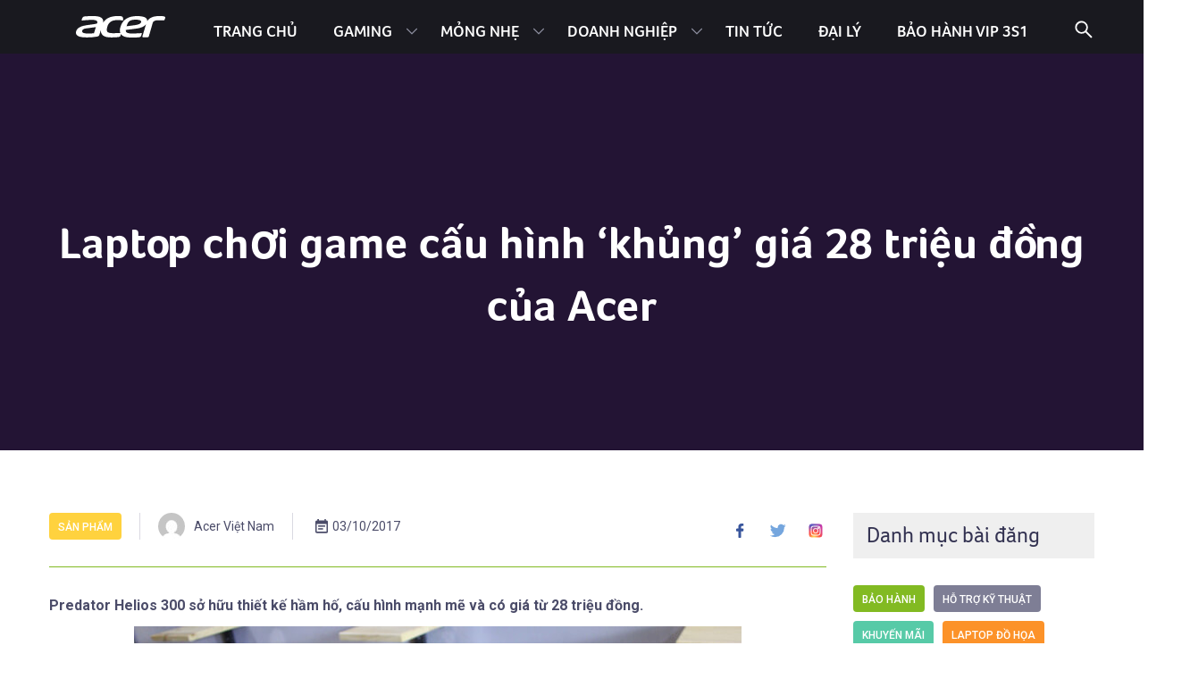

--- FILE ---
content_type: text/html; charset=UTF-8
request_url: https://www.acervietnam.com.vn/tin-tuc/laptop-choi-game-cau-hinh-khung-gia-28-trieu-dong-cua-acer
body_size: 21771
content:
<!DOCTYPE html>
<html lang="vi" prefix="og: https://ogp.me/ns#" class="">
<head>
	<meta charset="UTF-8">
	<meta name="viewport" content="width=device-width, initial-scale=1, maximum-scale=1.0">
	<link rel="profile" href="https://gmpg.org/xfn/11">
	
<!-- Search Engine Optimization by Rank Math - https://s.rankmath.com/home -->
<title>Laptop chơi game cấu hình &#039;khủng&#039; giá 28 triệu đồng của Acer</title>
<meta name="description" content="Predator Helios 300 sở hữu thiết kế hầm hố, cấu hình mạnh mẽ và có giá từ 28 triệu đồng..."/>
<meta name="robots" content="follow, index, max-snippet:-1, max-video-preview:-1, max-image-preview:large"/>
<link rel="canonical" href="https://www.acervietnam.com.vn/tin-tuc/laptop-choi-game-cau-hinh-khung-gia-28-trieu-dong-cua-acer" />
<meta property="og:locale" content="vi_VN" />
<meta property="og:type" content="article" />
<meta property="og:title" content="Laptop chơi game cấu hình &#039;khủng&#039; giá 28 triệu đồng của Acer" />
<meta property="og:description" content="Predator Helios 300 sở hữu thiết kế hầm hố, cấu hình mạnh mẽ và có giá từ 28 triệu đồng..." />
<meta property="og:url" content="https://www.acervietnam.com.vn/tin-tuc/laptop-choi-game-cau-hinh-khung-gia-28-trieu-dong-cua-acer" />
<meta property="og:site_name" content="Acer Việt Nam | Website chính thức" />
<meta property="article:section" content="Sản Phẩm" />
<meta property="og:updated_time" content="2021-06-11T17:31:19+07:00" />
<meta property="og:image" content="https://www.acervietnam.com.vn/wp-content/uploads/2021/02/tt17.jpg" />
<meta property="og:image:secure_url" content="https://www.acervietnam.com.vn/wp-content/uploads/2021/02/tt17.jpg" />
<meta property="og:image:width" content="650" />
<meta property="og:image:height" content="366" />
<meta property="og:image:alt" content="Laptop chơi game" />
<meta property="og:image:type" content="image/jpeg" />
<meta property="article:published_time" content="2017-10-03T02:33:00+07:00" />
<meta property="article:modified_time" content="2021-06-11T17:31:19+07:00" />
<meta name="twitter:card" content="summary_large_image" />
<meta name="twitter:title" content="Laptop chơi game cấu hình &#039;khủng&#039; giá 28 triệu đồng của Acer" />
<meta name="twitter:description" content="Predator Helios 300 sở hữu thiết kế hầm hố, cấu hình mạnh mẽ và có giá từ 28 triệu đồng..." />
<meta name="twitter:image" content="https://www.acervietnam.com.vn/wp-content/uploads/2021/02/tt17.jpg" />
<meta name="twitter:label1" content="Written by" />
<meta name="twitter:data1" content="Acer Việt Nam" />
<meta name="twitter:label2" content="Time to read" />
<meta name="twitter:data2" content="3 minutes" />
<script type="application/ld+json" class="rank-math-schema">{"@context":"https://schema.org","@graph":[{"@type":["Corporation","Organization"],"@id":"https://www.acervietnam.com.vn/#organization","name":"Acer Vi\u1ec7t Nam","url":"https://www.acervietnam.com.vn"},{"@type":"WebSite","@id":"https://www.acervietnam.com.vn/#website","url":"https://www.acervietnam.com.vn","name":"Acer Vi\u1ec7t Nam","publisher":{"@id":"https://www.acervietnam.com.vn/#organization"},"inLanguage":"vi"},{"@type":"ImageObject","@id":"https://www.acervietnam.com.vn/wp-content/uploads/2021/02/tt17.jpg","url":"https://www.acervietnam.com.vn/wp-content/uploads/2021/02/tt17.jpg","width":"650","height":"366","inLanguage":"vi"},{"@type":"Person","@id":"https://www.acervietnam.com.vn/author/av_quantri","name":"Acer Vi\u1ec7t Nam","url":"https://www.acervietnam.com.vn/author/av_quantri","image":{"@type":"ImageObject","@id":"https://secure.gravatar.com/avatar/1dea6b0e67aa47be75aafe9c2c51f5409f32b99c586c5c06c6f1a7021855e1a5?s=96&amp;d=mm&amp;r=g","url":"https://secure.gravatar.com/avatar/1dea6b0e67aa47be75aafe9c2c51f5409f32b99c586c5c06c6f1a7021855e1a5?s=96&amp;d=mm&amp;r=g","caption":"Acer Vi\u1ec7t Nam","inLanguage":"vi"},"sameAs":["https://www.acervietnam.com.vn"],"worksFor":{"@id":"https://www.acervietnam.com.vn/#organization"}},{"@type":"WebPage","@id":"https://www.acervietnam.com.vn/tin-tuc/laptop-choi-game-cau-hinh-khung-gia-28-trieu-dong-cua-acer#webpage","url":"https://www.acervietnam.com.vn/tin-tuc/laptop-choi-game-cau-hinh-khung-gia-28-trieu-dong-cua-acer","name":"Laptop ch\u01a1i game c\u1ea5u h\u00ecnh &#039;kh\u1ee7ng&#039; gi\u00e1 28 tri\u1ec7u \u0111\u1ed3ng c\u1ee7a Acer","datePublished":"2017-10-03T02:33:00+07:00","dateModified":"2021-06-11T17:31:19+07:00","author":{"@id":"https://www.acervietnam.com.vn/author/av_quantri"},"isPartOf":{"@id":"https://www.acervietnam.com.vn/#website"},"primaryImageOfPage":{"@id":"https://www.acervietnam.com.vn/wp-content/uploads/2021/02/tt17.jpg"},"inLanguage":"vi"},{"@type":"NewsArticle","headline":"Laptop ch\u01a1i game c\u1ea5u h\u00ecnh &#039;kh\u1ee7ng&#039; gi\u00e1 28 tri\u1ec7u \u0111\u1ed3ng c\u1ee7a Acer","keywords":"Laptop ch\u01a1i game,c\u1ea5u h\u00ecnh kh\u1ee7ng","datePublished":"2017-10-03T02:33:00+07:00","dateModified":"2021-06-11T17:31:19+07:00","author":{"@id":"https://www.acervietnam.com.vn/author/av_quantri"},"publisher":{"@id":"https://www.acervietnam.com.vn/#organization"},"description":"Predator Helios 300 s\u1edf h\u1eefu thi\u1ebft k\u1ebf h\u1ea7m h\u1ed1, c\u1ea5u h\u00ecnh m\u1ea1nh m\u1ebd v\u00e0 c\u00f3 gi\u00e1 t\u1eeb 28 tri\u1ec7u \u0111\u1ed3ng...","name":"Laptop ch\u01a1i game c\u1ea5u h\u00ecnh &#039;kh\u1ee7ng&#039; gi\u00e1 28 tri\u1ec7u \u0111\u1ed3ng c\u1ee7a Acer","@id":"https://www.acervietnam.com.vn/tin-tuc/laptop-choi-game-cau-hinh-khung-gia-28-trieu-dong-cua-acer#richSnippet","isPartOf":{"@id":"https://www.acervietnam.com.vn/tin-tuc/laptop-choi-game-cau-hinh-khung-gia-28-trieu-dong-cua-acer#webpage"},"image":{"@id":"https://www.acervietnam.com.vn/wp-content/uploads/2021/02/tt17.jpg"},"inLanguage":"vi","mainEntityOfPage":{"@id":"https://www.acervietnam.com.vn/tin-tuc/laptop-choi-game-cau-hinh-khung-gia-28-trieu-dong-cua-acer#webpage"}}]}</script>
<!-- /Rank Math WordPress SEO plugin -->

<link rel='dns-prefetch' href='//fonts.googleapis.com' />
<style id='wp-img-auto-sizes-contain-inline-css' type='text/css'>
img:is([sizes=auto i],[sizes^="auto," i]){contain-intrinsic-size:3000px 1500px}
/*# sourceURL=wp-img-auto-sizes-contain-inline-css */
</style>
<link rel='stylesheet' id='wp-block-library-css' href='https://www.acervietnam.com.vn/wp-includes/css/dist/block-library/style.min.css' type='text/css' media='all' />
<style id='wp-block-list-inline-css' type='text/css'>
ol,ul{box-sizing:border-box}:root :where(.wp-block-list.has-background){padding:1.25em 2.375em}
/*# sourceURL=https://www.acervietnam.com.vn/wp-includes/blocks/list/style.min.css */
</style>
<style id='wp-block-paragraph-inline-css' type='text/css'>
.is-small-text{font-size:.875em}.is-regular-text{font-size:1em}.is-large-text{font-size:2.25em}.is-larger-text{font-size:3em}.has-drop-cap:not(:focus):first-letter{float:left;font-size:8.4em;font-style:normal;font-weight:100;line-height:.68;margin:.05em .1em 0 0;text-transform:uppercase}body.rtl .has-drop-cap:not(:focus):first-letter{float:none;margin-left:.1em}p.has-drop-cap.has-background{overflow:hidden}:root :where(p.has-background){padding:1.25em 2.375em}:where(p.has-text-color:not(.has-link-color)) a{color:inherit}p.has-text-align-left[style*="writing-mode:vertical-lr"],p.has-text-align-right[style*="writing-mode:vertical-rl"]{rotate:180deg}
/*# sourceURL=https://www.acervietnam.com.vn/wp-includes/blocks/paragraph/style.min.css */
</style>
<style id='global-styles-inline-css' type='text/css'>
:root{--wp--preset--aspect-ratio--square: 1;--wp--preset--aspect-ratio--4-3: 4/3;--wp--preset--aspect-ratio--3-4: 3/4;--wp--preset--aspect-ratio--3-2: 3/2;--wp--preset--aspect-ratio--2-3: 2/3;--wp--preset--aspect-ratio--16-9: 16/9;--wp--preset--aspect-ratio--9-16: 9/16;--wp--preset--color--black: #000000;--wp--preset--color--cyan-bluish-gray: #abb8c3;--wp--preset--color--white: #fff;--wp--preset--color--pale-pink: #f78da7;--wp--preset--color--vivid-red: #cf2e2e;--wp--preset--color--luminous-vivid-orange: #ff6900;--wp--preset--color--luminous-vivid-amber: #fcb900;--wp--preset--color--light-green-cyan: #7bdcb5;--wp--preset--color--vivid-green-cyan: #00d084;--wp--preset--color--pale-cyan-blue: #8ed1fc;--wp--preset--color--vivid-cyan-blue: #0693e3;--wp--preset--color--vivid-purple: #9b51e0;--wp--preset--color--accent: #eb251e;--wp--preset--color--dark: #1c191a;--wp--preset--color--base: #333;--wp--preset--color--gray: #f5f5f5;--wp--preset--color--light: #ebebeb;--wp--preset--gradient--vivid-cyan-blue-to-vivid-purple: linear-gradient(135deg,rgb(6,147,227) 0%,rgb(155,81,224) 100%);--wp--preset--gradient--light-green-cyan-to-vivid-green-cyan: linear-gradient(135deg,rgb(122,220,180) 0%,rgb(0,208,130) 100%);--wp--preset--gradient--luminous-vivid-amber-to-luminous-vivid-orange: linear-gradient(135deg,rgb(252,185,0) 0%,rgb(255,105,0) 100%);--wp--preset--gradient--luminous-vivid-orange-to-vivid-red: linear-gradient(135deg,rgb(255,105,0) 0%,rgb(207,46,46) 100%);--wp--preset--gradient--very-light-gray-to-cyan-bluish-gray: linear-gradient(135deg,rgb(238,238,238) 0%,rgb(169,184,195) 100%);--wp--preset--gradient--cool-to-warm-spectrum: linear-gradient(135deg,rgb(74,234,220) 0%,rgb(151,120,209) 20%,rgb(207,42,186) 40%,rgb(238,44,130) 60%,rgb(251,105,98) 80%,rgb(254,248,76) 100%);--wp--preset--gradient--blush-light-purple: linear-gradient(135deg,rgb(255,206,236) 0%,rgb(152,150,240) 100%);--wp--preset--gradient--blush-bordeaux: linear-gradient(135deg,rgb(254,205,165) 0%,rgb(254,45,45) 50%,rgb(107,0,62) 100%);--wp--preset--gradient--luminous-dusk: linear-gradient(135deg,rgb(255,203,112) 0%,rgb(199,81,192) 50%,rgb(65,88,208) 100%);--wp--preset--gradient--pale-ocean: linear-gradient(135deg,rgb(255,245,203) 0%,rgb(182,227,212) 50%,rgb(51,167,181) 100%);--wp--preset--gradient--electric-grass: linear-gradient(135deg,rgb(202,248,128) 0%,rgb(113,206,126) 100%);--wp--preset--gradient--midnight: linear-gradient(135deg,rgb(2,3,129) 0%,rgb(40,116,252) 100%);--wp--preset--font-size--small: 13px;--wp--preset--font-size--medium: 20px;--wp--preset--font-size--large: 36px;--wp--preset--font-size--x-large: 42px;--wp--preset--spacing--20: 0.44rem;--wp--preset--spacing--30: 0.67rem;--wp--preset--spacing--40: 1rem;--wp--preset--spacing--50: 1.5rem;--wp--preset--spacing--60: 2.25rem;--wp--preset--spacing--70: 3.38rem;--wp--preset--spacing--80: 5.06rem;--wp--preset--shadow--natural: 6px 6px 9px rgba(0, 0, 0, 0.2);--wp--preset--shadow--deep: 12px 12px 50px rgba(0, 0, 0, 0.4);--wp--preset--shadow--sharp: 6px 6px 0px rgba(0, 0, 0, 0.2);--wp--preset--shadow--outlined: 6px 6px 0px -3px rgb(255, 255, 255), 6px 6px rgb(0, 0, 0);--wp--preset--shadow--crisp: 6px 6px 0px rgb(0, 0, 0);}:where(.is-layout-flex){gap: 0.5em;}:where(.is-layout-grid){gap: 0.5em;}body .is-layout-flex{display: flex;}.is-layout-flex{flex-wrap: wrap;align-items: center;}.is-layout-flex > :is(*, div){margin: 0;}body .is-layout-grid{display: grid;}.is-layout-grid > :is(*, div){margin: 0;}:where(.wp-block-columns.is-layout-flex){gap: 2em;}:where(.wp-block-columns.is-layout-grid){gap: 2em;}:where(.wp-block-post-template.is-layout-flex){gap: 1.25em;}:where(.wp-block-post-template.is-layout-grid){gap: 1.25em;}.has-black-color{color: var(--wp--preset--color--black) !important;}.has-cyan-bluish-gray-color{color: var(--wp--preset--color--cyan-bluish-gray) !important;}.has-white-color{color: var(--wp--preset--color--white) !important;}.has-pale-pink-color{color: var(--wp--preset--color--pale-pink) !important;}.has-vivid-red-color{color: var(--wp--preset--color--vivid-red) !important;}.has-luminous-vivid-orange-color{color: var(--wp--preset--color--luminous-vivid-orange) !important;}.has-luminous-vivid-amber-color{color: var(--wp--preset--color--luminous-vivid-amber) !important;}.has-light-green-cyan-color{color: var(--wp--preset--color--light-green-cyan) !important;}.has-vivid-green-cyan-color{color: var(--wp--preset--color--vivid-green-cyan) !important;}.has-pale-cyan-blue-color{color: var(--wp--preset--color--pale-cyan-blue) !important;}.has-vivid-cyan-blue-color{color: var(--wp--preset--color--vivid-cyan-blue) !important;}.has-vivid-purple-color{color: var(--wp--preset--color--vivid-purple) !important;}.has-black-background-color{background-color: var(--wp--preset--color--black) !important;}.has-cyan-bluish-gray-background-color{background-color: var(--wp--preset--color--cyan-bluish-gray) !important;}.has-white-background-color{background-color: var(--wp--preset--color--white) !important;}.has-pale-pink-background-color{background-color: var(--wp--preset--color--pale-pink) !important;}.has-vivid-red-background-color{background-color: var(--wp--preset--color--vivid-red) !important;}.has-luminous-vivid-orange-background-color{background-color: var(--wp--preset--color--luminous-vivid-orange) !important;}.has-luminous-vivid-amber-background-color{background-color: var(--wp--preset--color--luminous-vivid-amber) !important;}.has-light-green-cyan-background-color{background-color: var(--wp--preset--color--light-green-cyan) !important;}.has-vivid-green-cyan-background-color{background-color: var(--wp--preset--color--vivid-green-cyan) !important;}.has-pale-cyan-blue-background-color{background-color: var(--wp--preset--color--pale-cyan-blue) !important;}.has-vivid-cyan-blue-background-color{background-color: var(--wp--preset--color--vivid-cyan-blue) !important;}.has-vivid-purple-background-color{background-color: var(--wp--preset--color--vivid-purple) !important;}.has-black-border-color{border-color: var(--wp--preset--color--black) !important;}.has-cyan-bluish-gray-border-color{border-color: var(--wp--preset--color--cyan-bluish-gray) !important;}.has-white-border-color{border-color: var(--wp--preset--color--white) !important;}.has-pale-pink-border-color{border-color: var(--wp--preset--color--pale-pink) !important;}.has-vivid-red-border-color{border-color: var(--wp--preset--color--vivid-red) !important;}.has-luminous-vivid-orange-border-color{border-color: var(--wp--preset--color--luminous-vivid-orange) !important;}.has-luminous-vivid-amber-border-color{border-color: var(--wp--preset--color--luminous-vivid-amber) !important;}.has-light-green-cyan-border-color{border-color: var(--wp--preset--color--light-green-cyan) !important;}.has-vivid-green-cyan-border-color{border-color: var(--wp--preset--color--vivid-green-cyan) !important;}.has-pale-cyan-blue-border-color{border-color: var(--wp--preset--color--pale-cyan-blue) !important;}.has-vivid-cyan-blue-border-color{border-color: var(--wp--preset--color--vivid-cyan-blue) !important;}.has-vivid-purple-border-color{border-color: var(--wp--preset--color--vivid-purple) !important;}.has-vivid-cyan-blue-to-vivid-purple-gradient-background{background: var(--wp--preset--gradient--vivid-cyan-blue-to-vivid-purple) !important;}.has-light-green-cyan-to-vivid-green-cyan-gradient-background{background: var(--wp--preset--gradient--light-green-cyan-to-vivid-green-cyan) !important;}.has-luminous-vivid-amber-to-luminous-vivid-orange-gradient-background{background: var(--wp--preset--gradient--luminous-vivid-amber-to-luminous-vivid-orange) !important;}.has-luminous-vivid-orange-to-vivid-red-gradient-background{background: var(--wp--preset--gradient--luminous-vivid-orange-to-vivid-red) !important;}.has-very-light-gray-to-cyan-bluish-gray-gradient-background{background: var(--wp--preset--gradient--very-light-gray-to-cyan-bluish-gray) !important;}.has-cool-to-warm-spectrum-gradient-background{background: var(--wp--preset--gradient--cool-to-warm-spectrum) !important;}.has-blush-light-purple-gradient-background{background: var(--wp--preset--gradient--blush-light-purple) !important;}.has-blush-bordeaux-gradient-background{background: var(--wp--preset--gradient--blush-bordeaux) !important;}.has-luminous-dusk-gradient-background{background: var(--wp--preset--gradient--luminous-dusk) !important;}.has-pale-ocean-gradient-background{background: var(--wp--preset--gradient--pale-ocean) !important;}.has-electric-grass-gradient-background{background: var(--wp--preset--gradient--electric-grass) !important;}.has-midnight-gradient-background{background: var(--wp--preset--gradient--midnight) !important;}.has-small-font-size{font-size: var(--wp--preset--font-size--small) !important;}.has-medium-font-size{font-size: var(--wp--preset--font-size--medium) !important;}.has-large-font-size{font-size: var(--wp--preset--font-size--large) !important;}.has-x-large-font-size{font-size: var(--wp--preset--font-size--x-large) !important;}
/*# sourceURL=global-styles-inline-css */
</style>

<style id='classic-theme-styles-inline-css' type='text/css'>
/*! This file is auto-generated */
.wp-block-button__link{color:#fff;background-color:#32373c;border-radius:9999px;box-shadow:none;text-decoration:none;padding:calc(.667em + 2px) calc(1.333em + 2px);font-size:1.125em}.wp-block-file__button{background:#32373c;color:#fff;text-decoration:none}
/*# sourceURL=/wp-includes/css/classic-themes.min.css */
</style>
<link rel='stylesheet' id='qubely-bundle-css' href='https://www.acervietnam.com.vn/wp-content/plugins/qubely/assets/css/qubely.bundle.min.css' type='text/css' media='all' />
<link rel='stylesheet' id='swiperjs-css' href='https://www.acervietnam.com.vn/wp-content/themes/acervn/public/lib/swiperjs/swiper-bundle.min.css' type='text/css' media='all' />
<link rel='stylesheet' id='acervn-google-fonts-css' href='https://fonts.googleapis.com/css2?family=Roboto%3Aital%2Cwght%400%2C400%3B0%2C500%3B0%2C700%3B1%2C400&#038;display=swap' type='text/css' media='all' />
<link rel='stylesheet' id='acervn-css' href='https://www.acervietnam.com.vn/wp-content/themes/acervn/public/app.css' type='text/css' media='all' />
<script type="text/javascript" id="qubely_local_script-js-extra">
/* <![CDATA[ */
var qubely_urls = {"plugin":"https://www.acervietnam.com.vn/wp-content/plugins/qubely/","ajax":"https://www.acervietnam.com.vn/wp-admin/admin-ajax.php","nonce":"3452b5044c","actual_url":".acervietnam.com.vn"};
var qubely_urls = {"plugin":"https://www.acervietnam.com.vn/wp-content/plugins/qubely/","ajax":"https://www.acervietnam.com.vn/wp-admin/admin-ajax.php","nonce":"3452b5044c","actual_url":".acervietnam.com.vn"};
var qubely_urls = {"plugin":"https://www.acervietnam.com.vn/wp-content/plugins/qubely/","ajax":"https://www.acervietnam.com.vn/wp-admin/admin-ajax.php","nonce":"3452b5044c","actual_url":".acervietnam.com.vn"};
var qubely_urls = {"plugin":"https://www.acervietnam.com.vn/wp-content/plugins/qubely/","ajax":"https://www.acervietnam.com.vn/wp-admin/admin-ajax.php","nonce":"3452b5044c","actual_url":".acervietnam.com.vn"};
//# sourceURL=qubely_local_script-js-extra
/* ]]> */
</script>
<script type="text/javascript" id="qubely_container_width-js-extra">
/* <![CDATA[ */
var qubely_container_width = {"sm":"540","md":"720","lg":"960","xl":"1200"};
//# sourceURL=qubely_container_width-js-extra
/* ]]> */
</script>
<script type="text/javascript" src="https://www.acervietnam.com.vn/wp-includes/js/jquery/jquery.min.js" id="jquery-core-js"></script>
<script type="text/javascript" src="https://www.acervietnam.com.vn/wp-includes/js/jquery/jquery-migrate.min.js" id="jquery-migrate-js"></script>
<link rel="https://api.w.org/" href="https://www.acervietnam.com.vn/wp-json/" /><link rel="alternate" title="JSON" type="application/json" href="https://www.acervietnam.com.vn/wp-json/wp/v2/posts/3505" /><!-- HFCM by 99 Robots - Snippet # 3: GG Search Console -->
<meta name="google-site-verification" content="wK8P7p9cex0wsR4ggXOzWPpIoAdXYe3LXj3mf4pQMBM" />

<!-- /end HFCM by 99 Robots -->
<!-- HFCM by 99 Robots - Snippet # 4: Tracking Codes -->
<!-- Facebook Pixel Code -->
<script>
!function(f,b,e,v,n,t,s){if(f.fbq)return;n=f.fbq=function(){n.callMethod?
n.callMethod.apply(n,arguments):n.queue.push(arguments)};if(!f._fbq)f._fbq=n;
n.push=n;n.loaded=!0;n.version='2.0';n.queue=[];t=b.createElement(e);t.async=!0;
t.src=v;s=b.getElementsByTagName(e)[0];s.parentNode.insertBefore(t,s)}(window,
document,'script','https://connect.facebook.net/en_US/fbevents.js');
fbq('init', '3009377365785187');
fbq('track', 'PageView');
</script>
<noscript><img height="1" width="1" style="display:none"
src="https://www.facebook.com/tr?id=3009377365785187&ev=PageView&noscript=1"
/></noscript>
<!-- DO NOT MODIFY -->
<!-- End Facebook Pixel Code -->

<script>
  function initFreshChat() {
    window.fcWidget.init({
      token: "3373c30c-4ba8-4160-ba02-d65941f0090b",
      host: "https://wchat.freshchat.com"
    });
  }
  function initialize(i,t){var e;i.getElementById(t)?initFreshChat():((e=i.createElement("script")).id=t,e.async=!0,e.src="https://wchat.freshchat.com/js/widget.js",e.onload=initFreshChat,i.head.appendChild(e))}function initiateCall(){initialize(document,"freshchat-js-sdk")}window.addEventListener?window.addEventListener("load",initiateCall,!1):window.attachEvent("load",initiateCall,!1);
</script>

<!-- Google Tag Manager -->
<script>(function(w,d,s,l,i){w[l]=w[l]||[];w[l].push({'gtm.start':
new Date().getTime(),event:'gtm.js'});var f=d.getElementsByTagName(s)[0],
j=d.createElement(s),dl=l!='dataLayer'?'&l='+l:'';j.async=true;j.src=
'https://www.googletagmanager.com/gtm.js?id='+i+dl;f.parentNode.insertBefore(j,f);
})(window,document,'script','dataLayer','GTM-PJKDR7N');</script>
<!-- End Google Tag Manager -->

<!-- Global site tag (gtag.js) - Google Analytics -->
<script async src="https://www.googletagmanager.com/gtag/js?id=UA-80493316-1"></script>
<script>
  window.dataLayer = window.dataLayer || [];
  function gtag(){dataLayer.push(arguments);}
  gtag('js', new Date());

  gtag('config', 'UA-80493316-1');
</script>


<script src="https://cdn.onesignal.com/sdks/OneSignalSDK.js" async=""></script>
<script>
  var OneSignal = window.OneSignal || [];
  OneSignal.push(function() {
    OneSignal.init({
      appId: "cda87029-e3f4-4c12-927c-2029abd504ec",
    });
  });
</script>


<!-- O2O Google Tag Manager -->
<script>window.o2oDigitalData = [{trackingId: 'jSUHABTqowY2wIUWDVYy|UA-212431375-1',fbPixelId: '3009377365785187' ,orgId: '61c1529d56bc2b7b06bd8dbda45d92c6'}];
(function(w,d,s,l,i){w[l]=w[l]||[];w[l].push({'gtm.start': new Date().getTime(),event:'gtm.js'});var f=d.getElementsByTagName(s)[0], j=d.createElement(s),dl=l!='dataLayer'?'&l='+l:'';j.async=true;j.src='https://www.googletagmanager.com/gtm.js?id='+i+dl;f.parentNode.insertBefore(j,f); })(window,document,'script','o2oDigitalData','GTM-N2N7HZ3');</script>
<!-- End O2O Google Tag Manager -->

<script>function loadScript(a){var b=document.getElementsByTagName("head")[0],c=document.createElement("script");c.type="text/javascript",c.src="https://tracker.metricool.com/resources/be.js",c.onreadystatechange=a,c.onload=a,b.appendChild(c)}loadScript(function(){beTracker.t({hash:"615535f4303047090066a1fbc448df3"})});</script>

<!-- /end HFCM by 99 Robots -->

<link rel="preload" as="font" href="https://www.acervietnam.com.vn/wp-content/themes/acervn/public/fonts/fab/fab.woff2" crossorigin>
<link rel="preload" as="font" href="https://www.acervietnam.com.vn/wp-content/themes/acervn/public/fonts/AcerFoco/subset-AcerFoco-Bold.woff2" crossorigin>
<link rel="preload" as="font" href="https://www.acervietnam.com.vn/wp-content/themes/acervn/public/fonts/AcerFoco/subset-AcerFoco-SemiboldItalic.woff2" crossorigin>
<link rel="preload" as="font" href="https://www.acervietnam.com.vn/wp-content/themes/acervn/public/fonts/AcerFoco/subset-AcerFoco-Semibold.woff2" crossorigin>
<link rel="preload" as="font" href="https://www.acervietnam.com.vn/wp-content/themes/acervn/public/fonts/AcerFoco/subset-AcerFoco-Black.woff2" crossorigin>
<link rel="preload" as="font" href="https://www.acervietnam.com.vn/wp-content/themes/acervn/public/fonts/AcerFoco/subset-AcerFoco-Regular.woff2" crossorigin><style type="text/css">.recentcomments a{display:inline !important;padding:0 !important;margin:0 !important;}</style><link rel="icon" href="https://www.acervietnam.com.vn/wp-content/uploads/2022/02/Favicon-svg-1.svg" sizes="32x32" />
<link rel="icon" href="https://www.acervietnam.com.vn/wp-content/uploads/2022/02/Favicon-svg-1.svg" sizes="192x192" />
<link rel="apple-touch-icon" href="https://www.acervietnam.com.vn/wp-content/uploads/2022/02/Favicon-svg-1.svg" />
<meta name="msapplication-TileImage" content="https://www.acervietnam.com.vn/wp-content/uploads/2022/02/Favicon-svg-1.svg" />
<style type="text/css"></style><style type="text/css">:root {--qubely-color-1:#696CFF;--qubely-color-2:#04C3EC;--qubely-color-3:#363636;--qubely-color-4:#BBC0D4;--qubely-color-5:#FFFFFF;}:root{--qubely-typo1-font-size:60px;--qubely-typo1-line-height:80px;--qubely-typo1-letter-spacing:0px;}@media (max-width: 991px) {:root{--qubely-typo1-letter-spacing:0px;}} :root{--qubely-typo1-font-family:'Roboto',sans-serif;--qubely-typo1-font-weight:700;--qubely-typo1-font-style:normal;}:root{--qubely-typo2-font-size:48px;--qubely-typo2-line-height:64px;--qubely-typo2-letter-spacing:0px;}@media (max-width: 991px) {:root{--qubely-typo2-letter-spacing:0px;}} :root{--qubely-typo2-font-family:'Roboto',sans-serif;--qubely-typo2-font-weight:700;--qubely-typo2-font-style:normal;}:root{--qubely-typo3-font-size:36px;--qubely-typo3-line-height:48px;--qubely-typo3-letter-spacing:0px;}@media (max-width: 991px) {:root{--qubely-typo3-letter-spacing:0px;}} :root{--qubely-typo3-font-family:'Roboto',sans-serif;--qubely-typo3-font-weight:700;--qubely-typo3-font-style:normal;}:root{--qubely-typo4-font-size:30px;--qubely-typo4-line-height:36px;--qubely-typo4-letter-spacing:0px;}@media (max-width: 991px) {:root{--qubely-typo4-letter-spacing:0px;}} :root{--qubely-typo4-font-family:'Roboto',sans-serif;--qubely-typo4-font-weight:700;--qubely-typo4-font-style:normal;}:root{--qubely-typo5-font-size:18px;--qubely-typo5-line-height:28px;--qubely-typo5-letter-spacing:0px;}@media (max-width: 991px) {:root{--qubely-typo5-letter-spacing:0px;}} :root{--qubely-typo5-font-family:'Roboto',sans-serif;--qubely-typo5-font-weight:700;--qubely-typo5-font-style:normal;}:root{--qubely-typo6-font-size:16px;--qubely-typo6-line-height:24px;--qubely-typo6-letter-spacing:0px;}@media (max-width: 991px) {:root{--qubely-typo6-letter-spacing:0px;}} :root{--qubely-typo6-font-family:'Roboto',sans-serif;--qubely-typo6-font-weight:700;--qubely-typo6-font-style:normal;}:root{--qubely-typo7-font-size:18px;--qubely-typo7-line-height:24px;--qubely-typo7-letter-spacing:0px;}@media (max-width: 991px) {:root{--qubely-typo7-letter-spacing:0px;}} :root{--qubely-typo7-font-family:'Roboto',sans-serif;}:root{--qubely-typo8-font-size:14px;--qubely-typo8-line-height:22px;--qubely-typo8-letter-spacing:0px;}@media (max-width: 991px) {:root{--qubely-typo8-letter-spacing:0px;}} :root{--qubely-typo8-font-family:'Roboto',sans-serif;}:root{--qubely-typo9-font-size:16px;--qubely-typo9-line-height:19px;--qubely-typo9-letter-spacing:3px;}@media (max-width: 991px) {:root{--qubely-typo9-letter-spacing:0px;}} :root{--qubely-typo9-font-family:'Roboto',sans-serif;--qubely-typo9-font-weight:700;--qubely-typo9-font-style:normal;--qubely-typo9-text-transform:uppercase;}:root{--qubely-typo10-font-size:14px;--qubely-typo10-line-height:19px;--qubely-typo10-letter-spacing:3px;}@media (max-width: 991px) {:root{--qubely-typo10-letter-spacing:0px;}} :root{--qubely-typo10-font-family:'Roboto',sans-serif;--qubely-typo10-font-weight:700;--qubely-typo10-font-style:normal;--qubely-typo10-text-transform:uppercase;}@media (min-width: 576px){.qubely-section .qubely-container{max-width: 540px;}}@media (min-width: 768px){.qubely-section .qubely-container{max-width: 720px;}}@media (min-width: 992px){.qubely-section .qubely-container{max-width: 960px;}}@media (min-width: 1200px){.qubely-section .qubely-container{max-width: 1200px;}}.qubely-block-ddee53.qubely-section {padding: 100px 0px 50px 0px;}.qubely-block-ddee53 .qubely-container {padding-left: calc(30px/2); padding-right: calc(30px/2);}.qubely-block-ddee53 .qubely-row {margin-left: calc(-30px/2); margin-right: calc(-30px/2);}.qubely-block-ddee53 .qubely-row > .qubely-column {padding-left: calc(30px/2); padding-right: calc(30px/2);}.qubely-block-ddee53 .qubely-row * > [data-type="qubely/column"] {padding-left: calc(30px/2); padding-right: calc(30px/2);}.components-resizable-box__container.qubely-column-resizer.is-selected-column > span > .components-resizable-box__handle, div[data-type="qubely/row"].is-selected .components-resizable-box__container.qubely-column-resizer > span > .components-resizable-box__handle,div[data-type="qubely/row"].is-resizing .components-resizable-box__container.qubely-column-resizer > span > .components-resizable-box__handle {right: calc(-30px/2);}@media (max-width: 1199px) {.qubely-block-ddee53 .qubely-container {padding-left: calc(30px/2); padding-right: calc(30px/2);}.qubely-block-ddee53 .qubely-row {margin-left: calc(-30px/2); margin-right: calc(-30px/2);}.qubely-block-ddee53 .qubely-row > .qubely-column {padding-left: calc(30px/2); padding-right: calc(30px/2);}.qubely-block-ddee53 .qubely-row * > [data-type="qubely/column"] {padding-left: calc(30px/2); padding-right: calc(30px/2);}.components-resizable-box__container.qubely-column-resizer.is-selected-column > span > .components-resizable-box__handle, div[data-type="qubely/row"].is-selected .components-resizable-box__container.qubely-column-resizer > span > .components-resizable-box__handle,div[data-type="qubely/row"].is-resizing .components-resizable-box__container.qubely-column-resizer > span > .components-resizable-box__handle {right: calc(-30px/2);}}@media (max-width: 991px) {.qubely-block-ddee53 .qubely-container {padding-left: calc(30px/2); padding-right: calc(30px/2);}.qubely-block-ddee53 .qubely-row {margin-left: calc(-30px/2); margin-right: calc(-30px/2);}.qubely-block-ddee53 .qubely-row > .qubely-column {padding-left: calc(30px/2); padding-right: calc(30px/2);}.qubely-block-ddee53 .qubely-row * > [data-type="qubely/column"] {padding-left: calc(30px/2); padding-right: calc(30px/2);}.components-resizable-box__container.qubely-column-resizer.is-selected-column > span > .components-resizable-box__handle, div[data-type="qubely/row"].is-selected .components-resizable-box__container.qubely-column-resizer > span > .components-resizable-box__handle,div[data-type="qubely/row"].is-resizing .components-resizable-box__container.qubely-column-resizer > span > .components-resizable-box__handle {right: calc(-30px/2);}}.qubely-block-ddee53 {position:relative;}.qubely-block-ddee53 {z-index:0;}.qubely-block-ddee53 {
font-size: 16px;
}
.qubely-block-ddee53,
.qubely-block-ddee53 ul li,
.qubely-block-ddee53 ul li a {
color: #C4B9D3
}
.qubely-block-ddee53 ul li a:hover {
color: #82BA22
}
.qubely-block-ddee53 .wp-block-qubely-heading {
margin-bottom: 30px
}
.qubely-block-ddee53 .qubely-heading-selector {
font-size: 16px;
font-weight: 500;
text-transform: uppercase;
}

.qubely-block-ddee53 ul,
.editor-styles-wrapper .qubely-block-ddee53  ul {
list-style-type: none;
padding-left: 0;
}

.qubely-block-ddee53 ul li + li {
margin-top: 20px
}

@media (min-width: 992px) {
.qubely-block-ddee53 .wp-block-qubely-heading {
margin-bottom: 40px
}
}.qubely-block-ddee53.qubely-section{background-color:#151e29;}.qubely-block-ddee53 >.qubely-row-overlay {opacity: .8; }.qubely-block-ff1a07.qubely-column-front {flex:25.73%;} .qubely-block-ff1a07.qubely-column-front {max-width:25.73%;}.qubely-block-ff1a07 > .qubely-column-inner {padding: 0px 0px 0px 0px;}.qubely-block-ff1a07 > .qubely-column-inner {margin: 0px 0px 0px 0px;}@media (max-width: 1199px) {.qubely-block-ff1a07.qubely-column-front {flex:100%;} .qubely-block-ff1a07.qubely-column-front {max-width:100%;}}@media (max-width: 991px) {.qubely-block-ff1a07.qubely-column-front {flex:100%;} .qubely-block-ff1a07.qubely-column-front {max-width:100%;}}.qubely-block-ff1a07 {position:relative;}.qubely-block-ff1a07 {z-index:0;}.qubely-block-ff1a07 .qubely-column-inner > * {
margin-bottom: 2.5rem
}.qubely-block-5a5f08.qubely-column-front {flex:20.85%;} .qubely-block-5a5f08.qubely-column-front {max-width:20.85%;}.qubely-block-5a5f08 > .qubely-column-inner {padding: 0px 0px 0px 30px;}.qubely-block-5a5f08 > .qubely-column-inner {margin: 0px 0px 0px 0px;}@media (max-width: 1199px) {.qubely-block-5a5f08.qubely-column-front {flex:100%;} .qubely-block-5a5f08.qubely-column-front {max-width:100%;}}@media (max-width: 991px) {.qubely-block-5a5f08.qubely-column-front {flex:100%;} .qubely-block-5a5f08.qubely-column-front {max-width:100%;}.qubely-block-5a5f08 > .qubely-column-inner {padding: 0px 0px 0px 0px;}.qubely-block-5a5f08 > .qubely-column-inner {margin: 0px 0px 50px 0px;}}.qubely-block-5a5f08 {position:relative;}.qubely-block-5a5f08 {z-index:0;}.qubely-block-78d75a .qubely-block-heading .qubely-heading-selector{font-size:16px;}.qubely-block-78d75a .qubely-block-heading .qubely-sub-heading-selector{font-size:16px;}.qubely-block-78d75a {position:relative;}.qubely-block-78d75a {z-index:0;}.qubely-block-78d75a .qubely-block-heading .qubely-heading-selector{text-transform:uppercase;}.qubely-block-78d75a .qubely-block-heading .qubely-sub-heading-selector{}.qubely-block-78d75a .qubely-block-heading .qubely-heading-selector { color:var(--qubely-color-5); }.qubely-block-246eb0{padding-top:0px;padding-bottom:0px;}.qubely-block-246eb0 .qubely-block-wrapper-block {padding:0px;}.qubely-block-246eb0 .qubely-block-wrapper-block{border-radius:4px;}.qubely-block-246eb0 {position:relative;}.qubely-block-246eb0 {z-index:0;}.qubely-block-564548.qubely-column-front {flex:20.30%;} .qubely-block-564548.qubely-column-front {max-width:20.30%;}.qubely-block-564548 > .qubely-column-inner {padding: 0px 0px 0px 0px;}.qubely-block-564548 > .qubely-column-inner {margin: 0px 0px 0px 0px;}@media (max-width: 1199px) {.qubely-block-564548.qubely-column-front {flex:100%;} .qubely-block-564548.qubely-column-front {max-width:100%;}}@media (max-width: 991px) {.qubely-block-564548.qubely-column-front {flex:100%;} .qubely-block-564548.qubely-column-front {max-width:100%;}.qubely-block-564548 > .qubely-column-inner {margin: 0px 0px 50px 0px;}}.qubely-block-564548 {position:relative;}.qubely-block-564548 {z-index:0;}.qubely-block-70697a .qubely-block-heading .qubely-sub-heading-selector{font-size:16px;}.qubely-block-70697a {position:relative;}.qubely-block-70697a {z-index:0;}.qubely-block-70697a .qubely-block-heading .qubely-sub-heading-selector{}.qubely-block-70697a .qubely-block-heading .qubely-heading-selector { color:var(--qubely-color-5); }.qubely-block-0094c5{padding-top:0px;padding-bottom:0px;}.qubely-block-0094c5 .qubely-block-wrapper-block {padding:0px;}.qubely-block-0094c5 .qubely-block-wrapper-block{border-radius:4px;}.qubely-block-0094c5 {position:relative;}.qubely-block-0094c5 {z-index:0;}.qubely-block-45860b.qubely-column-front {flex:17.91%;} .qubely-block-45860b.qubely-column-front {max-width:17.91%;}.qubely-block-45860b > .qubely-column-inner {padding: 0px 0px 0px 0px;}.qubely-block-45860b > .qubely-column-inner {margin: 0px 0px 0px 0px;}@media (max-width: 1199px) {.qubely-block-45860b.qubely-column-front {flex:100%;} .qubely-block-45860b.qubely-column-front {max-width:100%;}}@media (max-width: 991px) {.qubely-block-45860b.qubely-column-front {flex:100%;} .qubely-block-45860b.qubely-column-front {max-width:100%;}.qubely-block-45860b > .qubely-column-inner {margin: 0px 0px 50px 0px;}}.qubely-block-45860b {position:relative;}.qubely-block-45860b {z-index:0;}.qubely-block-931e45 .qubely-block-heading .qubely-sub-heading-selector{font-size:16px;}.qubely-block-931e45 {position:relative;}.qubely-block-931e45 {z-index:0;}.qubely-block-931e45 .qubely-block-heading .qubely-sub-heading-selector{}.qubely-block-931e45 .qubely-block-heading .qubely-heading-selector { color:var(--qubely-color-5); }.qubely-block-b0043f.qubely-column-front {flex:15.21%;} .qubely-block-b0043f.qubely-column-front {max-width:15.21%;}.qubely-block-b0043f > .qubely-column-inner {padding: 0px 0px 0px 0px;}.qubely-block-b0043f > .qubely-column-inner {margin: 0px 0px 0px 0px;}@media (max-width: 1199px) {.qubely-block-b0043f.qubely-column-front {flex:100%;} .qubely-block-b0043f.qubely-column-front {max-width:100%;}}@media (max-width: 991px) {.qubely-block-b0043f.qubely-column-front {flex:100%;} .qubely-block-b0043f.qubely-column-front {max-width:100%;}.qubely-block-b0043f > .qubely-column-inner {margin: 0px 0px 50px 0px;}}.qubely-block-b0043f {position:relative;}.qubely-block-b0043f {z-index:0;}.qubely-block-06d970 .qubely-block-heading .qubely-sub-heading-selector{font-size:16px;}.qubely-block-06d970 {position:relative;}.qubely-block-06d970 {z-index:0;}.qubely-block-06d970 .qubely-block-heading .qubely-sub-heading-selector{}.qubely-block-06d970 .qubely-block-heading .qubely-heading-selector { color:var(--qubely-color-5); }.qubely-block-f10aa8 .qubely-block-social-icons {text-align: left;}.qubely-block-f10aa8 .qubely-block-social-icons .qubely-ul {margin: calc(-10px/2);} .qubely-block-f10aa8 .qubely-block-social-icons .qubely-social-item {margin: calc(10px/2);}.qubely-block-f10aa8 .qubely-social-item a{border-radius:4px;}.qubely-block-f10aa8 {position:relative;}.qubely-block-f10aa8 {z-index:0;}.qubely-block-f10aa8 {
padding: 0;
}.qubely-block-f10aa8 .qubely-social-item .qubely-social-icon {font-size: 22px; height: 22px; line-height: 22px; width: 22px;}.qubely-block-f10aa8 .qubely-block-social-icons .qubely-ul li.qubely-social-item a:hover {color: #82ba22;}.qubely-block-08d916.qubely-section {padding: 0px 0px 0px 0px;}.qubely-block-08d916 .qubely-container {padding-left: calc(30px/2); padding-right: calc(30px/2);}.qubely-block-08d916 .qubely-row {margin-left: calc(-30px/2); margin-right: calc(-30px/2);}.qubely-block-08d916 .qubely-row > .qubely-column {padding-left: calc(30px/2); padding-right: calc(30px/2);}.qubely-block-08d916 .qubely-row * > [data-type="qubely/column"] {padding-left: calc(30px/2); padding-right: calc(30px/2);}.components-resizable-box__container.qubely-column-resizer.is-selected-column > span > .components-resizable-box__handle, div[data-type="qubely/row"].is-selected .components-resizable-box__container.qubely-column-resizer > span > .components-resizable-box__handle,div[data-type="qubely/row"].is-resizing .components-resizable-box__container.qubely-column-resizer > span > .components-resizable-box__handle {right: calc(-30px/2);}@media (max-width: 1199px) {.qubely-block-08d916 .qubely-container {padding-left: calc(30px/2); padding-right: calc(30px/2);}.qubely-block-08d916 .qubely-row {margin-left: calc(-30px/2); margin-right: calc(-30px/2);}.qubely-block-08d916 .qubely-row > .qubely-column {padding-left: calc(30px/2); padding-right: calc(30px/2);}.qubely-block-08d916 .qubely-row * > [data-type="qubely/column"] {padding-left: calc(30px/2); padding-right: calc(30px/2);}.components-resizable-box__container.qubely-column-resizer.is-selected-column > span > .components-resizable-box__handle, div[data-type="qubely/row"].is-selected .components-resizable-box__container.qubely-column-resizer > span > .components-resizable-box__handle,div[data-type="qubely/row"].is-resizing .components-resizable-box__container.qubely-column-resizer > span > .components-resizable-box__handle {right: calc(-30px/2);}}@media (max-width: 991px) {.qubely-block-08d916 .qubely-container {padding-left: calc(30px/2); padding-right: calc(30px/2);}.qubely-block-08d916 .qubely-row {margin-left: calc(-30px/2); margin-right: calc(-30px/2);}.qubely-block-08d916 .qubely-row > .qubely-column {padding-left: calc(30px/2); padding-right: calc(30px/2);}.qubely-block-08d916 .qubely-row * > [data-type="qubely/column"] {padding-left: calc(30px/2); padding-right: calc(30px/2);}.components-resizable-box__container.qubely-column-resizer.is-selected-column > span > .components-resizable-box__handle, div[data-type="qubely/row"].is-selected .components-resizable-box__container.qubely-column-resizer > span > .components-resizable-box__handle,div[data-type="qubely/row"].is-resizing .components-resizable-box__container.qubely-column-resizer > span > .components-resizable-box__handle {right: calc(-30px/2);}}.qubely-block-08d916 {position:relative;}.qubely-block-08d916 {z-index:0;}.qubely-block-08d916 {
font-size: 16px;
font-weight: 500;
}
.qubely-block-08d916 {
color: #C4B9D3
}
.qubely-block-08d916.qubely-section{background-color:#151e29;}.qubely-block-08d916 >.qubely-row-overlay {opacity: .8; }.qubely-block-6be2bf.qubely-column-front {flex:100%;} .qubely-block-6be2bf.qubely-column-front {max-width:100%;}.qubely-block-6be2bf > .qubely-column-inner {padding: 25px 0px 25px 0px;}.qubely-block-6be2bf > .qubely-column-inner {margin: 0px 0px 0px 0px;}@media (max-width: 1199px) {.qubely-block-6be2bf.qubely-column-front {flex:100%;} .qubely-block-6be2bf.qubely-column-front {max-width:100%;}}@media (max-width: 991px) {.qubely-block-6be2bf.qubely-column-front {flex:100%;} .qubely-block-6be2bf.qubely-column-front {max-width:100%;}.qubely-block-6be2bf > .qubely-column-inner {padding: 15px 0px 15px 0px;}.qubely-block-6be2bf > .qubely-column-inner {margin: 0px 0px 0px 0px;}}.qubely-block-6be2bf {position:relative;}.qubely-block-6be2bf {z-index:0;}.qubely-block-6be2bf > .qubely-column-inner{border-width:1px 0px 0px 0px;border-color:  #4b4c69; border-style: solid;}.qubely-block-454d22 .qubely-block-heading .qubely-heading-selector{font-size:16px;}.qubely-block-454d22 .qubely-block-heading .qubely-sub-heading-selector{font-size:16px;}@media (max-width: 991px) {.qubely-block-454d22{text-align: center; }.qubely-block-454d22 .qubely-block-heading .qubely-heading-selector{line-height:1.2em !important;}}.qubely-block-454d22 {position:relative;}.qubely-block-454d22 {z-index:0;}.qubely-block-454d22 .qubely-block-heading .qubely-heading-selector{font-weight:400;font-style:normal;text-transform:none;}.qubely-block-454d22 .qubely-block-heading .qubely-sub-heading-selector{}.qubely-block-454d22 .qubely-block-heading .qubely-heading-selector { color:#c4b9d3; }</style><style type="text/css">:root {--qubely-color-1:#696CFF;--qubely-color-2:#04C3EC;--qubely-color-3:#363636;--qubely-color-4:#BBC0D4;--qubely-color-5:#FFFFFF;}:root{--qubely-typo1-font-size:60px;--qubely-typo1-line-height:80px;--qubely-typo1-letter-spacing:0px;}@media (max-width: 991px) {:root{--qubely-typo1-letter-spacing:0px;}} :root{--qubely-typo1-font-family:'Roboto',sans-serif;--qubely-typo1-font-weight:700;--qubely-typo1-font-style:normal;}:root{--qubely-typo2-font-size:48px;--qubely-typo2-line-height:64px;--qubely-typo2-letter-spacing:0px;}@media (max-width: 991px) {:root{--qubely-typo2-letter-spacing:0px;}} :root{--qubely-typo2-font-family:'Roboto',sans-serif;--qubely-typo2-font-weight:700;--qubely-typo2-font-style:normal;}:root{--qubely-typo3-font-size:36px;--qubely-typo3-line-height:48px;--qubely-typo3-letter-spacing:0px;}@media (max-width: 991px) {:root{--qubely-typo3-letter-spacing:0px;}} :root{--qubely-typo3-font-family:'Roboto',sans-serif;--qubely-typo3-font-weight:700;--qubely-typo3-font-style:normal;}:root{--qubely-typo4-font-size:30px;--qubely-typo4-line-height:36px;--qubely-typo4-letter-spacing:0px;}@media (max-width: 991px) {:root{--qubely-typo4-letter-spacing:0px;}} :root{--qubely-typo4-font-family:'Roboto',sans-serif;--qubely-typo4-font-weight:700;--qubely-typo4-font-style:normal;}:root{--qubely-typo5-font-size:18px;--qubely-typo5-line-height:28px;--qubely-typo5-letter-spacing:0px;}@media (max-width: 991px) {:root{--qubely-typo5-letter-spacing:0px;}} :root{--qubely-typo5-font-family:'Roboto',sans-serif;--qubely-typo5-font-weight:700;--qubely-typo5-font-style:normal;}:root{--qubely-typo6-font-size:16px;--qubely-typo6-line-height:24px;--qubely-typo6-letter-spacing:0px;}@media (max-width: 991px) {:root{--qubely-typo6-letter-spacing:0px;}} :root{--qubely-typo6-font-family:'Roboto',sans-serif;--qubely-typo6-font-weight:700;--qubely-typo6-font-style:normal;}:root{--qubely-typo7-font-size:18px;--qubely-typo7-line-height:24px;--qubely-typo7-letter-spacing:0px;}@media (max-width: 991px) {:root{--qubely-typo7-letter-spacing:0px;}} :root{--qubely-typo7-font-family:'Roboto',sans-serif;}:root{--qubely-typo8-font-size:14px;--qubely-typo8-line-height:22px;--qubely-typo8-letter-spacing:0px;}@media (max-width: 991px) {:root{--qubely-typo8-letter-spacing:0px;}} :root{--qubely-typo8-font-family:'Roboto',sans-serif;}:root{--qubely-typo9-font-size:16px;--qubely-typo9-line-height:19px;--qubely-typo9-letter-spacing:3px;}@media (max-width: 991px) {:root{--qubely-typo9-letter-spacing:0px;}} :root{--qubely-typo9-font-family:'Roboto',sans-serif;--qubely-typo9-font-weight:700;--qubely-typo9-font-style:normal;--qubely-typo9-text-transform:uppercase;}:root{--qubely-typo10-font-size:14px;--qubely-typo10-line-height:19px;--qubely-typo10-letter-spacing:3px;}@media (max-width: 991px) {:root{--qubely-typo10-letter-spacing:0px;}} :root{--qubely-typo10-font-family:'Roboto',sans-serif;--qubely-typo10-font-weight:700;--qubely-typo10-font-style:normal;--qubely-typo10-text-transform:uppercase;}@media (min-width: 576px){.qubely-section .qubely-container{max-width: 540px;}}@media (min-width: 768px){.qubely-section .qubely-container{max-width: 720px;}}@media (min-width: 992px){.qubely-section .qubely-container{max-width: 960px;}}@media (min-width: 1200px){.qubely-section .qubely-container{max-width: 1200px;}}.qubely-block-3a8127{padding-top:14px;padding-bottom:13px;}.qubely-block-3a8127 .qubely-block-heading .qubely-heading-selector{font-size:24px;}.qubely-block-3a8127 .qubely-block-heading .qubely-sub-heading-selector{font-size:16px;}.qubely-block-3a8127 {position:relative;}.qubely-block-3a8127 {z-index:0;}.qubely-block-3a8127 {
padding-left: 15px;
padding-right: 15px;
margin-bottom: 30px;
background-color: #EFEFEF;
}.qubely-block-3a8127 .qubely-block-heading .qubely-heading-selector{font-weight:500;font-style:normal;}.qubely-block-3a8127 .qubely-block-heading .qubely-sub-heading-selector{}.qubely-block-b46d16{padding-top:0px;padding-bottom:0px;}.qubely-block-b46d16 .qubely-block-wrapper-block {padding:0px 0px 50px 0px;;}.qubely-block-b46d16 {position:relative;}.qubely-block-b46d16 {z-index:0;}.qubely-block-dce3d9{padding-top:14px;padding-bottom:13px;}.qubely-block-dce3d9 .qubely-block-heading .qubely-heading-selector{font-size:24px;}.qubely-block-dce3d9 .qubely-block-heading .qubely-sub-heading-selector{font-size:16px;}.qubely-block-dce3d9 {position:relative;}.qubely-block-dce3d9 {z-index:0;}.qubely-block-dce3d9 {
padding-left: 15px;
padding-right: 15px;
margin-bottom: 30px;
background-color: #EFEFEF;
}.qubely-block-dce3d9 .qubely-block-heading .qubely-heading-selector{font-weight:500;font-style:normal;}.qubely-block-dce3d9 .qubely-block-heading .qubely-sub-heading-selector{}</style><style type="text/css">:root {--qubely-color-1:#696CFF;--qubely-color-2:#04C3EC;--qubely-color-3:#363636;--qubely-color-4:#BBC0D4;--qubely-color-5:#FFFFFF;}:root{--qubely-typo1-font-size:60px;--qubely-typo1-line-height:80px;--qubely-typo1-letter-spacing:0px;}@media (max-width: 991px) {:root{--qubely-typo1-letter-spacing:0px;}} :root{--qubely-typo1-font-family:'Roboto',sans-serif;--qubely-typo1-font-weight:700;--qubely-typo1-font-style:normal;}:root{--qubely-typo2-font-size:48px;--qubely-typo2-line-height:64px;--qubely-typo2-letter-spacing:0px;}@media (max-width: 991px) {:root{--qubely-typo2-letter-spacing:0px;}} :root{--qubely-typo2-font-family:'Roboto',sans-serif;--qubely-typo2-font-weight:700;--qubely-typo2-font-style:normal;}:root{--qubely-typo3-font-size:36px;--qubely-typo3-line-height:48px;--qubely-typo3-letter-spacing:0px;}@media (max-width: 991px) {:root{--qubely-typo3-letter-spacing:0px;}} :root{--qubely-typo3-font-family:'Roboto',sans-serif;--qubely-typo3-font-weight:700;--qubely-typo3-font-style:normal;}:root{--qubely-typo4-font-size:30px;--qubely-typo4-line-height:36px;--qubely-typo4-letter-spacing:0px;}@media (max-width: 991px) {:root{--qubely-typo4-letter-spacing:0px;}} :root{--qubely-typo4-font-family:'Roboto',sans-serif;--qubely-typo4-font-weight:700;--qubely-typo4-font-style:normal;}:root{--qubely-typo5-font-size:18px;--qubely-typo5-line-height:28px;--qubely-typo5-letter-spacing:0px;}@media (max-width: 991px) {:root{--qubely-typo5-letter-spacing:0px;}} :root{--qubely-typo5-font-family:'Roboto',sans-serif;--qubely-typo5-font-weight:700;--qubely-typo5-font-style:normal;}:root{--qubely-typo6-font-size:16px;--qubely-typo6-line-height:24px;--qubely-typo6-letter-spacing:0px;}@media (max-width: 991px) {:root{--qubely-typo6-letter-spacing:0px;}} :root{--qubely-typo6-font-family:'Roboto',sans-serif;--qubely-typo6-font-weight:700;--qubely-typo6-font-style:normal;}:root{--qubely-typo7-font-size:18px;--qubely-typo7-line-height:24px;--qubely-typo7-letter-spacing:0px;}@media (max-width: 991px) {:root{--qubely-typo7-letter-spacing:0px;}} :root{--qubely-typo7-font-family:'Roboto',sans-serif;}:root{--qubely-typo8-font-size:14px;--qubely-typo8-line-height:22px;--qubely-typo8-letter-spacing:0px;}@media (max-width: 991px) {:root{--qubely-typo8-letter-spacing:0px;}} :root{--qubely-typo8-font-family:'Roboto',sans-serif;}:root{--qubely-typo9-font-size:16px;--qubely-typo9-line-height:19px;--qubely-typo9-letter-spacing:3px;}@media (max-width: 991px) {:root{--qubely-typo9-letter-spacing:0px;}} :root{--qubely-typo9-font-family:'Roboto',sans-serif;--qubely-typo9-font-weight:700;--qubely-typo9-font-style:normal;--qubely-typo9-text-transform:uppercase;}:root{--qubely-typo10-font-size:14px;--qubely-typo10-line-height:19px;--qubely-typo10-letter-spacing:3px;}@media (max-width: 991px) {:root{--qubely-typo10-letter-spacing:0px;}} :root{--qubely-typo10-font-family:'Roboto',sans-serif;--qubely-typo10-font-weight:700;--qubely-typo10-font-style:normal;--qubely-typo10-text-transform:uppercase;}@media (min-width: 576px){.qubely-section .qubely-container{max-width: 540px;}}@media (min-width: 768px){.qubely-section .qubely-container{max-width: 720px;}}@media (min-width: 992px){.qubely-section .qubely-container{max-width: 960px;}}@media (min-width: 1200px){.qubely-section .qubely-container{max-width: 1200px;}}.qubely-block-b897c8.qubely-section {padding: 75px 0px 75px 0px;}.qubely-block-b897c8 .qubely-container {padding-left: calc(30px/2); padding-right: calc(30px/2);}.qubely-block-b897c8 .qubely-row {margin-left: calc(-30px/2); margin-right: calc(-30px/2);}.qubely-block-b897c8 .qubely-row > .qubely-column {padding-left: calc(30px/2); padding-right: calc(30px/2);}.qubely-block-b897c8 .qubely-row * > [data-type="qubely/column"] {padding-left: calc(30px/2); padding-right: calc(30px/2);}.components-resizable-box__container.qubely-column-resizer.is-selected-column > span > .components-resizable-box__handle, div[data-type="qubely/row"].is-selected .components-resizable-box__container.qubely-column-resizer > span > .components-resizable-box__handle,div[data-type="qubely/row"].is-resizing .components-resizable-box__container.qubely-column-resizer > span > .components-resizable-box__handle {right: calc(-30px/2);}@media (max-width: 1199px) {.qubely-block-b897c8 .qubely-container {padding-left: calc(30px/2); padding-right: calc(30px/2);}.qubely-block-b897c8 .qubely-row {margin-left: calc(-30px/2); margin-right: calc(-30px/2);}.qubely-block-b897c8 .qubely-row > .qubely-column {padding-left: calc(30px/2); padding-right: calc(30px/2);}.qubely-block-b897c8 .qubely-row * > [data-type="qubely/column"] {padding-left: calc(30px/2); padding-right: calc(30px/2);}.components-resizable-box__container.qubely-column-resizer.is-selected-column > span > .components-resizable-box__handle, div[data-type="qubely/row"].is-selected .components-resizable-box__container.qubely-column-resizer > span > .components-resizable-box__handle,div[data-type="qubely/row"].is-resizing .components-resizable-box__container.qubely-column-resizer > span > .components-resizable-box__handle {right: calc(-30px/2);}}@media (max-width: 991px) {.qubely-block-b897c8 .qubely-container {padding-left: calc(30px/2); padding-right: calc(30px/2);}.qubely-block-b897c8 .qubely-row {margin-left: calc(-30px/2); margin-right: calc(-30px/2);}.qubely-block-b897c8 .qubely-row > .qubely-column {padding-left: calc(30px/2); padding-right: calc(30px/2);}.qubely-block-b897c8 .qubely-row * > [data-type="qubely/column"] {padding-left: calc(30px/2); padding-right: calc(30px/2);}.components-resizable-box__container.qubely-column-resizer.is-selected-column > span > .components-resizable-box__handle, div[data-type="qubely/row"].is-selected .components-resizable-box__container.qubely-column-resizer > span > .components-resizable-box__handle,div[data-type="qubely/row"].is-resizing .components-resizable-box__container.qubely-column-resizer > span > .components-resizable-box__handle {right: calc(-30px/2);}}.qubely-block-b897c8 {position:relative;}.qubely-block-b897c8 {z-index:0;}.qubely-block-b897c8 >.qubely-row-overlay {opacity: .8; }.qubely-block-9c04e6.qubely-column-front {flex:100%;} .qubely-block-9c04e6.qubely-column-front {max-width:100%;}.qubely-block-9c04e6 > .qubely-column-inner {padding: 0px 0px 0px 0px;}.qubely-block-9c04e6 > .qubely-column-inner {margin: 0px 0px 0px 0px;}@media (max-width: 1199px) {.qubely-block-9c04e6.qubely-column-front {flex:100%;} .qubely-block-9c04e6.qubely-column-front {max-width:100%;}}@media (max-width: 991px) {.qubely-block-9c04e6.qubely-column-front {flex:100%;} .qubely-block-9c04e6.qubely-column-front {max-width:100%;}}.qubely-block-9c04e6 {position:relative;}.qubely-block-9c04e6 {z-index:0;}.qubely-block-76cada{padding-bottom:60px;}.qubely-block-76cada .qubely-block-heading .qubely-heading-selector{font-size:40px;}.qubely-block-76cada .qubely-block-heading .qubely-separator-type-css {width: 60px;} .qubely-block-76cada .qubely-block-heading .qubely-separator-type-svg svg {width: 60px;}.qubely-block-76cada .qubely-separator-position-left .qubely-separator {margin-right: 20px;} .qubely-block-76cada .qubely-separator-position-right .qubely-separator {margin-left: 20px;} .qubely-block-76cada .qubely-separator-position-leftright .qubely-separator-before {margin-right: 20px;} .qubely-block-76cada .qubely-separator-position-leftright .qubely-separator-after {margin-left: 20px;} .qubely-block-76cada .qubely-separator-position-top .qubely-separator {margin-bottom: 20px;} .qubely-block-76cada .qubely-separator-position-bottom .qubely-separator {margin-top: 20px;}.qubely-block-76cada .qubely-block-heading .qubely-sub-heading-selector{font-size:16px;}@media (max-width: 991px) {.qubely-block-76cada{padding-bottom:30px;}.qubely-block-76cada .qubely-block-heading .qubely-heading-selector{font-size:24px;}}.qubely-block-76cada {position:relative;}.qubely-block-76cada {z-index:0;}.qubely-block-76cada .qubely-block-heading .qubely-heading-selector{}.qubely-block-76cada .qubely-block-heading .qubely-separator-type-css {border-top-style: solid;}.qubely-block-76cada .qubely-block-heading .qubely-separator-type-svg svg .qubely-separator-stroke {stroke: #a0c95a;} .qubely-block-76cada .qubely-block-heading svg .qubely-separator-fill {fill: #a0c95a;} .qubely-block-76cada .qubely-block-heading  .qubely-separator-type-css {border-top-color: #a0c95a;}.qubely-block-76cada .qubely-block-heading .qubely-separator-type-svg svg .qubely-separator-stroke {stroke-width: 8px;} .qubely-block-76cada .qubely-block-heading .qubely-separator-type-css {border-top-width: 8px;}.qubely-block-76cada .qubely-block-heading .qubely-sub-heading-selector{}</style>		<style type="text/css" id="wp-custom-css">
			#thong-so ol li::marker, ul li::marker, dl li::marker {
    color: #4b4c69;
}

.table-header-primary table tbody > tr:nth-child(1) { 
	background-color: #82BA22;
	color: #fff;
}

.table-header-primary table td { 
	border-color: #000000 !important;
}				</style>
		</head>

<body class="wp-singular post-template-default single single-post postid-3505 single-format-standard wp-embed-responsive wp-theme-acervn qubely qubely-frontend elementor-default elementor-kit-22">
	<div id="app">
		<div class="site-header">
			
				<div class="header-nav">
			<div class="container">
				<div class="nav-inner flex-nowrap row items-center">
					<div class="col-auto">
						<span id="menu-toggle" class="menu-toggle" data-toggle=".header-menu">
							<span class="line-menu shorter"></span>
							<span class="line-menu"></span>
							<span class="line-menu shorter"></span>
						</span>
					</div>
					<div class="site-logo col-6 col-md">
						<a class="logo" href="https://www.acervietnam.com.vn">
															<svg xmlns="http://www.w3.org/2000/svg" viewBox="0 0 130 31.317">
									<defs>										
									<path id="icon-logo" d="M250.1,170.2c-.461-.614-.921-1.075-3.224-1.228-.614,0-2.456-.154-5.68-.154-8.443,0-14.277,2.61-17.194,7.676.768-5.066-4.145-7.676-14.891-7.676-12.588,0-20.571,5.066-23.795,15.352-1.228,3.838-1.228,6.908-.307,9.364h-3.07c-2.3.154-5.373.307-7.369.307-4.605,0-7.522-.768-8.6-2.3-.921-1.382-.921-3.991.307-7.829,2-6.294,6.755-9.057,14.43-9.057a74.821,74.821,0,0,1,7.829.461h0c.461,0,.768-.614.768-1.075l-.154-.461-.307-2.149c-.154-1.382-1.228-2.149-3.07-2.456-1.689-.154-3.07-.154-4.912-.154h-.154c-9.978,0-17.04,3.377-20.878,9.825,1.382-6.6-3.224-9.825-13.816-9.825a119.538,119.538,0,0,0-12.742.461c-2,.307-3.224,1.075-3.684,2.456l-.921,2.763c-.154.461.154.768.768.768h0c.461,0,2.3-.307,5.373-.461,4.145-.307,7.062-.461,9.057-.461,5.834,0,8.443,1.535,7.522,4.452A1.651,1.651,0,0,1,150,180.019c-5.527.921-9.978,1.535-13.2,2-9.211,1.228-14.584,3.991-15.966,8.6-2,6.294,2.917,9.364,14.737,9.364a82.233,82.233,0,0,0,14.891-1.075c2.3-.461,3.531-.921,3.991-2.456l2.149-7.062c-.154,7.062,4.605,10.593,14.737,10.593a86.868,86.868,0,0,0,10.439-.461c2-.307,3.07-.768,3.531-2.3l.461-2.149c2.149,3.377,6.908,5.066,14.123,5.066,7.676,0,12.128-.154,13.356-.614a2.831,2.831,0,0,0,2-1.689.563.563,0,0,1,.154-.461l.921-2.917c.154-.461-.154-.768-.768-.768l-4.913.307c-3.224.154-5.833.307-7.676.307a24.555,24.555,0,0,1-7.215-.768,3.965,3.965,0,0,1-2.763-4.452l15.505-2c6.908-.921,11.667-3.07,13.97-6.448l-5.373,17.961a.674.674,0,0,0,.154.768,1.467,1.467,0,0,0,1.075.307h6.448a1.631,1.631,0,0,0,1.689-1.075l5.68-19.8c.768-2.61,3.07-3.838,7.369-3.838,3.838,0,6.6,0,8.443.154h.154a1.674,1.674,0,0,0,1.382-.921l.921-2.763a1.654,1.654,0,0,0-.307-1.228ZM146.627,193.837a60.994,60.994,0,0,1-8.6.461c-6.6,0-9.364-1.382-8.6-3.991.614-1.842,2.3-3.07,5.066-3.377l14.891-2Zm68.621-15.966q-.921,2.994-8.75,4.145L194.063,183.7l.307-1.075c1.075-3.377,2.456-5.527,4.3-6.755s4.912-1.842,9.211-1.842c5.68.154,8.136,1.382,7.369,3.838Z" transform="translate(-120.403 -168.813)" fill="currentCOlor"/>
									</defs>
									<use xlink:href="#icon-logo"></use>
								</svg>
													</a>
					</div>
					
					<div class="header-menu flex col-auto">
						<ul id="primary-menu" class="nav-menu menu list-unstyled col-lg"><li id="menu-item-3920" class="menu-item menu-item-type-post_type menu-item-object-page menu-item-3920"><a href="https://www.acervietnam.com.vn/trang-chu">Trang chủ</a></li>
<li id="menu-item-6472" class="menu-item menu-item-type-taxonomy menu-item-object-product_cat menu-item-6472 menu-item-has-children mega-product"><a href="https://www.acervietnam.com.vn/gaming" cat="31" tab="2,3,24,30">GAMING</a><span class="submenu-toggle"><i class="icon-svg"><svg viewBox="0 0 24 24"><use xlink:href="#icon-down"></use></svg></i></span>
    	<div class="mega-product-dropdown " data-lazyload-children=".dynamic-images">
    		    			<div class="product-tab">
    				    					
    					<div class="tab-item active" data-target="#tab-312" data-cat="31" data-tab="2">
    						<div class="item-inner">
    							<div class="item-thumbnail"><img width="1" height="1" src="https://www.acervietnam.com.vn/wp-content/uploads/2021/06/laptop-icon-color.svg" class="attachment-thumbnail size-thumbnail" alt="" decoding="async" /></div>
    							<div class="item-title">Laptop</div>
    						</div>
    					</div>
    				    					
    					<div class="tab-item" data-target="#tab-313" data-cat="31" data-tab="3">
    						<div class="item-inner">
    							<div class="item-thumbnail"><img width="1" height="1" src="https://www.acervietnam.com.vn/wp-content/uploads/2021/04/monitor.svg" class="attachment-thumbnail size-thumbnail" alt="" decoding="async" /></div>
    							<div class="item-title">Màn hình</div>
    						</div>
    					</div>
    				    					
    					<div class="tab-item" data-target="#tab-3124" data-cat="31" data-tab="24">
    						<div class="item-inner">
    							<div class="item-thumbnail"><img width="1" height="1" src="https://www.acervietnam.com.vn/wp-content/uploads/2021/04/computer.svg" class="attachment-thumbnail size-thumbnail" alt="" decoding="async" /></div>
    							<div class="item-title">Desktop</div>
    						</div>
    					</div>
    				    					
    					<div class="tab-item" data-target="#tab-3130" data-cat="31" data-tab="30">
    						<div class="item-inner">
    							<div class="item-thumbnail"><img width="1" height="1" src="https://www.acervietnam.com.vn/wp-content/uploads/2021/06/accessories-icon-color.svg" class="attachment-thumbnail size-thumbnail" alt="" decoding="async" /></div>
    							<div class="item-title">Phụ kiện</div>
    						</div>
    					</div>
    				    			</div>
    			<div class="product-tab-content">
    				<div class="tab-content-item active" id="tab-312">
    					<div class="product-grid grid grid-4">
    					<article class="product-item">
	<a class="item-inner" href="https://www.acervietnam.com.vn/gaming/predator-triton-14-ai">
				<div class="item-thumbnail">
			<div class="item-thumbnail-link">
				<img width="370" height="280" src="https://www.acervietnam.com.vn/wp-content/uploads/2025/10/Predator-Triton-14-AI-PT14-51-Acer-Viet-Nam-Anh-Dai-Dien-Menu-370x280.webp" class="dynamic-images wp-post-image" alt="Predator Triton 14 AI PT14-52T - Acer Việt Nam - Ảnh Đại Diện - Menu" decoding="async" fetchpriority="high" srcset="https://www.acervietnam.com.vn/wp-content/uploads/2025/10/Predator-Triton-14-AI-PT14-51-Acer-Viet-Nam-Anh-Dai-Dien-Menu-370x280.webp 370w, https://www.acervietnam.com.vn/wp-content/uploads/2025/10/Predator-Triton-14-AI-PT14-51-Acer-Viet-Nam-Anh-Dai-Dien-Menu-1024x776.webp 1024w, https://www.acervietnam.com.vn/wp-content/uploads/2025/10/Predator-Triton-14-AI-PT14-51-Acer-Viet-Nam-Anh-Dai-Dien-Menu-768x582.webp 768w, https://www.acervietnam.com.vn/wp-content/uploads/2025/10/Predator-Triton-14-AI-PT14-51-Acer-Viet-Nam-Anh-Dai-Dien-Menu-1536x1164.webp 1536w, https://www.acervietnam.com.vn/wp-content/uploads/2025/10/Predator-Triton-14-AI-PT14-51-Acer-Viet-Nam-Anh-Dai-Dien-Menu.webp 2048w" sizes="(max-width: 370px) 100vw, 370px" />			</div>
		</div>
		<div class="item-content">
			<h3 class="item-heading">Predator Triton 14 AI</h3>		</div>
	</a>
</article>
<article class="product-item">
	<a class="item-inner" href="https://www.acervietnam.com.vn/gaming/nitro-16s-propanel">
				<div class="item-thumbnail">
			<div class="item-thumbnail-link">
				<img width="370" height="280" src="https://www.acervietnam.com.vn/wp-content/uploads/2025/06/Acer-Gaming-Nitro-16S-ProPanel-Laptop-Gaming-Quoc-Dan-2025-Anh-Dai-Dien-Menu-370x280.webp" class="dynamic-images wp-post-image" alt="Acer Gaming Nitro 16S ProPanel - Laptop Gaming Quốc Dân 2025 - Ảnh Đại Diện Menu" decoding="async" srcset="https://www.acervietnam.com.vn/wp-content/uploads/2025/06/Acer-Gaming-Nitro-16S-ProPanel-Laptop-Gaming-Quoc-Dan-2025-Anh-Dai-Dien-Menu-370x280.webp 370w, https://www.acervietnam.com.vn/wp-content/uploads/2025/06/Acer-Gaming-Nitro-16S-ProPanel-Laptop-Gaming-Quoc-Dan-2025-Anh-Dai-Dien-Menu-1024x776.webp 1024w, https://www.acervietnam.com.vn/wp-content/uploads/2025/06/Acer-Gaming-Nitro-16S-ProPanel-Laptop-Gaming-Quoc-Dan-2025-Anh-Dai-Dien-Menu-768x582.webp 768w, https://www.acervietnam.com.vn/wp-content/uploads/2025/06/Acer-Gaming-Nitro-16S-ProPanel-Laptop-Gaming-Quoc-Dan-2025-Anh-Dai-Dien-Menu-1536x1164.webp 1536w, https://www.acervietnam.com.vn/wp-content/uploads/2025/06/Acer-Gaming-Nitro-16S-ProPanel-Laptop-Gaming-Quoc-Dan-2025-Anh-Dai-Dien-Menu.webp 2048w" sizes="(max-width: 370px) 100vw, 370px" />			</div>
		</div>
		<div class="item-content">
			<h3 class="item-heading">Nitro 16S AI ProPanel</h3>		</div>
	</a>
</article>
<article class="product-item">
	<a class="item-inner" href="https://www.acervietnam.com.vn/gaming/nitro-v-16s-propanel">
				<div class="item-thumbnail">
			<div class="item-thumbnail-link">
				<img width="370" height="280" src="https://www.acervietnam.com.vn/wp-content/uploads/2025/06/Acer-Gaming-Nitro-V-16S-ProPanel-ANV16S-61-Laptop-Gaming-Quoc-Dan-2025-Mong-Nhe-Man-Hinh-100-sRGB-370x280.webp" class="dynamic-images wp-post-image" alt="Acer Gaming Nitro V 16S ProPanel ANV16S-61 - Laptop Gaming Quốc Dân 2025 Mỏng Nhẹ Màn Hình 100 sRGB" decoding="async" srcset="https://www.acervietnam.com.vn/wp-content/uploads/2025/06/Acer-Gaming-Nitro-V-16S-ProPanel-ANV16S-61-Laptop-Gaming-Quoc-Dan-2025-Mong-Nhe-Man-Hinh-100-sRGB-370x280.webp 370w, https://www.acervietnam.com.vn/wp-content/uploads/2025/06/Acer-Gaming-Nitro-V-16S-ProPanel-ANV16S-61-Laptop-Gaming-Quoc-Dan-2025-Mong-Nhe-Man-Hinh-100-sRGB-1024x776.webp 1024w, https://www.acervietnam.com.vn/wp-content/uploads/2025/06/Acer-Gaming-Nitro-V-16S-ProPanel-ANV16S-61-Laptop-Gaming-Quoc-Dan-2025-Mong-Nhe-Man-Hinh-100-sRGB-768x582.webp 768w, https://www.acervietnam.com.vn/wp-content/uploads/2025/06/Acer-Gaming-Nitro-V-16S-ProPanel-ANV16S-61-Laptop-Gaming-Quoc-Dan-2025-Mong-Nhe-Man-Hinh-100-sRGB-1536x1164.webp 1536w, https://www.acervietnam.com.vn/wp-content/uploads/2025/06/Acer-Gaming-Nitro-V-16S-ProPanel-ANV16S-61-Laptop-Gaming-Quoc-Dan-2025-Mong-Nhe-Man-Hinh-100-sRGB.webp 2048w" sizes="(max-width: 370px) 100vw, 370px" />			</div>
		</div>
		<div class="item-content">
			<h3 class="item-heading">Nitro V 16S AI ProPanel</h3>		</div>
	</a>
</article>
<article class="product-item">
	<a class="item-inner" href="https://www.acervietnam.com.vn/gaming/helios-16-ai">
				<div class="item-thumbnail">
			<div class="item-thumbnail-link">
				<img width="370" height="280" src="https://www.acervietnam.com.vn/wp-content/uploads/2025/06/Predator-Helios-16-AI-2025-PH16-73-Acer-Viet-Nam-Anh-Dai-Dien-Menu-1-370x280.webp" class="dynamic-images wp-post-image" alt="Predator Helios 16 AI 2025 PH16-73 - Acer Việt Nam - Ảnh Đại Diện - Menu" decoding="async" srcset="https://www.acervietnam.com.vn/wp-content/uploads/2025/06/Predator-Helios-16-AI-2025-PH16-73-Acer-Viet-Nam-Anh-Dai-Dien-Menu-1-370x280.webp 370w, https://www.acervietnam.com.vn/wp-content/uploads/2025/06/Predator-Helios-16-AI-2025-PH16-73-Acer-Viet-Nam-Anh-Dai-Dien-Menu-1-1024x776.webp 1024w, https://www.acervietnam.com.vn/wp-content/uploads/2025/06/Predator-Helios-16-AI-2025-PH16-73-Acer-Viet-Nam-Anh-Dai-Dien-Menu-1-768x582.webp 768w, https://www.acervietnam.com.vn/wp-content/uploads/2025/06/Predator-Helios-16-AI-2025-PH16-73-Acer-Viet-Nam-Anh-Dai-Dien-Menu-1-1536x1164.webp 1536w, https://www.acervietnam.com.vn/wp-content/uploads/2025/06/Predator-Helios-16-AI-2025-PH16-73-Acer-Viet-Nam-Anh-Dai-Dien-Menu-1.webp 2048w" sizes="(max-width: 370px) 100vw, 370px" />			</div>
		</div>
		<div class="item-content">
			<h3 class="item-heading">Predator Helios 16 AI</h3>		</div>
	</a>
</article>
<article class="product-item">
	<a class="item-inner" href="https://www.acervietnam.com.vn/gaming/nitro-lite-16">
				<div class="item-thumbnail">
			<div class="item-thumbnail-link">
				<img width="370" height="280" src="https://www.acervietnam.com.vn/wp-content/uploads/2025/04/Acer-Gaming-Nitro-Lite-16-NL16-Laptop-Gaming-Quoc-Dan-RTX-4050-Acer-Viet-Nam-370x280.webp" class="dynamic-images wp-post-image" alt="Acer Gaming Nitro Lite 16 NL16 - Laptop Gaming Quốc Dân RTX 4050 - Acer Việt Nam" decoding="async" srcset="https://www.acervietnam.com.vn/wp-content/uploads/2025/04/Acer-Gaming-Nitro-Lite-16-NL16-Laptop-Gaming-Quoc-Dan-RTX-4050-Acer-Viet-Nam-370x280.webp 370w, https://www.acervietnam.com.vn/wp-content/uploads/2025/04/Acer-Gaming-Nitro-Lite-16-NL16-Laptop-Gaming-Quoc-Dan-RTX-4050-Acer-Viet-Nam-1024x776.webp 1024w, https://www.acervietnam.com.vn/wp-content/uploads/2025/04/Acer-Gaming-Nitro-Lite-16-NL16-Laptop-Gaming-Quoc-Dan-RTX-4050-Acer-Viet-Nam-768x582.webp 768w, https://www.acervietnam.com.vn/wp-content/uploads/2025/04/Acer-Gaming-Nitro-Lite-16-NL16-Laptop-Gaming-Quoc-Dan-RTX-4050-Acer-Viet-Nam-1536x1164.webp 1536w, https://www.acervietnam.com.vn/wp-content/uploads/2025/04/Acer-Gaming-Nitro-Lite-16-NL16-Laptop-Gaming-Quoc-Dan-RTX-4050-Acer-Viet-Nam.webp 2048w" sizes="(max-width: 370px) 100vw, 370px" />			</div>
		</div>
		<div class="item-content">
			<h3 class="item-heading">Nitro Lite 16</h3>		</div>
	</a>
</article>
<article class="product-item">
	<a class="item-inner" href="https://www.acervietnam.com.vn/gaming/predator-helios-neo-16s-ai">
				<div class="item-thumbnail">
			<div class="item-thumbnail-link">
				<img width="370" height="280" src="https://www.acervietnam.com.vn/wp-content/uploads/2025/02/Predator-Helios-Neo-16S-AI-PHN16S-71-Acer-Viet-Nam-Anh-Dai-Dien-Menu-370x280.webp" class="dynamic-images wp-post-image" alt="Predator Helios Neo 16S AI PHN16S-71 - Acer Việt Nam - Ảnh Đại Diện - Menu" decoding="async" srcset="https://www.acervietnam.com.vn/wp-content/uploads/2025/02/Predator-Helios-Neo-16S-AI-PHN16S-71-Acer-Viet-Nam-Anh-Dai-Dien-Menu-370x280.webp 370w, https://www.acervietnam.com.vn/wp-content/uploads/2025/02/Predator-Helios-Neo-16S-AI-PHN16S-71-Acer-Viet-Nam-Anh-Dai-Dien-Menu-1024x776.webp 1024w, https://www.acervietnam.com.vn/wp-content/uploads/2025/02/Predator-Helios-Neo-16S-AI-PHN16S-71-Acer-Viet-Nam-Anh-Dai-Dien-Menu-768x582.webp 768w, https://www.acervietnam.com.vn/wp-content/uploads/2025/02/Predator-Helios-Neo-16S-AI-PHN16S-71-Acer-Viet-Nam-Anh-Dai-Dien-Menu-1536x1164.webp 1536w, https://www.acervietnam.com.vn/wp-content/uploads/2025/02/Predator-Helios-Neo-16S-AI-PHN16S-71-Acer-Viet-Nam-Anh-Dai-Dien-Menu.webp 2048w" sizes="(max-width: 370px) 100vw, 370px" />			</div>
		</div>
		<div class="item-content">
			<h3 class="item-heading">Predator Helios Neo 16S AI</h3>		</div>
	</a>
</article>
<article class="product-item">
	<a class="item-inner" href="https://www.acervietnam.com.vn/gaming/helios-18-ai">
				<div class="item-thumbnail">
			<div class="item-thumbnail-link">
				<img width="370" height="280" src="https://www.acervietnam.com.vn/wp-content/uploads/2025/02/Predator-Helios-18-AI-PH18-73-Acer-Viet-Nam-Anh-Dai-Dien-Menu-Final-1-370x280.webp" class="dynamic-images wp-post-image" alt="Predator Helios 18 AI PH18-73 - Acer Việt Nam - Ảnh Đại Diện - Menu - Final" decoding="async" srcset="https://www.acervietnam.com.vn/wp-content/uploads/2025/02/Predator-Helios-18-AI-PH18-73-Acer-Viet-Nam-Anh-Dai-Dien-Menu-Final-1-370x280.webp 370w, https://www.acervietnam.com.vn/wp-content/uploads/2025/02/Predator-Helios-18-AI-PH18-73-Acer-Viet-Nam-Anh-Dai-Dien-Menu-Final-1-1024x776.webp 1024w, https://www.acervietnam.com.vn/wp-content/uploads/2025/02/Predator-Helios-18-AI-PH18-73-Acer-Viet-Nam-Anh-Dai-Dien-Menu-Final-1-768x582.webp 768w, https://www.acervietnam.com.vn/wp-content/uploads/2025/02/Predator-Helios-18-AI-PH18-73-Acer-Viet-Nam-Anh-Dai-Dien-Menu-Final-1-1536x1164.webp 1536w, https://www.acervietnam.com.vn/wp-content/uploads/2025/02/Predator-Helios-18-AI-PH18-73-Acer-Viet-Nam-Anh-Dai-Dien-Menu-Final-1.webp 2048w" sizes="(max-width: 370px) 100vw, 370px" />			</div>
		</div>
		<div class="item-content">
			<h3 class="item-heading">Predator Helios 18 AI</h3>		</div>
	</a>
</article>
<article class="product-item">
	<a class="item-inner" href="https://www.acervietnam.com.vn/gaming/predator-triton-neo-16">
				<div class="item-thumbnail">
			<div class="item-thumbnail-link">
				<img width="370" height="280" src="https://www.acervietnam.com.vn/wp-content/uploads/2024/09/Predator-Triton-Neo-16-PTN16-51-Anh-Dai-Dien-Menu-370x280.webp" class="dynamic-images wp-post-image" alt="Predator Triton Neo 16 PTN16-51 - Ảnh Đại Diện - Menu" decoding="async" srcset="https://www.acervietnam.com.vn/wp-content/uploads/2024/09/Predator-Triton-Neo-16-PTN16-51-Anh-Dai-Dien-Menu-370x280.webp 370w, https://www.acervietnam.com.vn/wp-content/uploads/2024/09/Predator-Triton-Neo-16-PTN16-51-Anh-Dai-Dien-Menu-1024x776.webp 1024w, https://www.acervietnam.com.vn/wp-content/uploads/2024/09/Predator-Triton-Neo-16-PTN16-51-Anh-Dai-Dien-Menu-768x582.webp 768w, https://www.acervietnam.com.vn/wp-content/uploads/2024/09/Predator-Triton-Neo-16-PTN16-51-Anh-Dai-Dien-Menu-1536x1164.webp 1536w, https://www.acervietnam.com.vn/wp-content/uploads/2024/09/Predator-Triton-Neo-16-PTN16-51-Anh-Dai-Dien-Menu.webp 2048w" sizes="(max-width: 370px) 100vw, 370px" />			</div>
		</div>
		<div class="item-content">
			<h3 class="item-heading">Predator Triton Neo 16</h3>		</div>
	</a>
</article>
<article class="product-item">
	<a class="item-inner" href="https://www.acervietnam.com.vn/gaming/nitro-v-15-propanel">
				<div class="item-thumbnail">
			<div class="item-thumbnail-link">
				<img width="370" height="280" src="https://www.acervietnam.com.vn/wp-content/uploads/2024/07/Acer-Gaming-Nitro-V-15-ProPanel-ANV15-52-Laptop-Gaming-Quoc-Dan-2025-RTX-5050-Man-Hinh-180Hz-100-sRGB-Anh-Dai-Dien-370x280.webp" class="dynamic-images wp-post-image" alt="Acer Gaming Nitro V 15 ProPanel ANV15-52 - Laptop Gaming Quốc Dân 2025 RTX 5050 Màn Hình 180Hz 100 sRGB - Ảnh Đại Diện" decoding="async" srcset="https://www.acervietnam.com.vn/wp-content/uploads/2024/07/Acer-Gaming-Nitro-V-15-ProPanel-ANV15-52-Laptop-Gaming-Quoc-Dan-2025-RTX-5050-Man-Hinh-180Hz-100-sRGB-Anh-Dai-Dien-370x280.webp 370w, https://www.acervietnam.com.vn/wp-content/uploads/2024/07/Acer-Gaming-Nitro-V-15-ProPanel-ANV15-52-Laptop-Gaming-Quoc-Dan-2025-RTX-5050-Man-Hinh-180Hz-100-sRGB-Anh-Dai-Dien-1024x776.webp 1024w, https://www.acervietnam.com.vn/wp-content/uploads/2024/07/Acer-Gaming-Nitro-V-15-ProPanel-ANV15-52-Laptop-Gaming-Quoc-Dan-2025-RTX-5050-Man-Hinh-180Hz-100-sRGB-Anh-Dai-Dien-768x582.webp 768w, https://www.acervietnam.com.vn/wp-content/uploads/2024/07/Acer-Gaming-Nitro-V-15-ProPanel-ANV15-52-Laptop-Gaming-Quoc-Dan-2025-RTX-5050-Man-Hinh-180Hz-100-sRGB-Anh-Dai-Dien-1536x1164.webp 1536w, https://www.acervietnam.com.vn/wp-content/uploads/2024/07/Acer-Gaming-Nitro-V-15-ProPanel-ANV15-52-Laptop-Gaming-Quoc-Dan-2025-RTX-5050-Man-Hinh-180Hz-100-sRGB-Anh-Dai-Dien.webp 2048w" sizes="(max-width: 370px) 100vw, 370px" />			</div>
		</div>
		<div class="item-content">
			<h3 class="item-heading">Nitro V 15 ProPanel</h3>		</div>
	</a>
</article>
<article class="product-item">
	<a class="item-inner" href="https://www.acervietnam.com.vn/gaming/nitro-v-16-propanel">
				<div class="item-thumbnail">
			<div class="item-thumbnail-link">
				<img width="370" height="280" src="https://www.acervietnam.com.vn/wp-content/uploads/2024/07/Acer-Gaming-Nitro-V-16-ProPanel-ANV16-41-Laptop-Gaming-AI-16-Inch-Man-Hinh-100-sRGB-370x280.webp" class="dynamic-images wp-post-image" alt="Acer Gaming Nitro V 16 ProPanel ANV16-41 - Laptop Gaming AI 16 Inch Màn Hình 100 sRGB" decoding="async" srcset="https://www.acervietnam.com.vn/wp-content/uploads/2024/07/Acer-Gaming-Nitro-V-16-ProPanel-ANV16-41-Laptop-Gaming-AI-16-Inch-Man-Hinh-100-sRGB-370x280.webp 370w, https://www.acervietnam.com.vn/wp-content/uploads/2024/07/Acer-Gaming-Nitro-V-16-ProPanel-ANV16-41-Laptop-Gaming-AI-16-Inch-Man-Hinh-100-sRGB-1024x776.webp 1024w, https://www.acervietnam.com.vn/wp-content/uploads/2024/07/Acer-Gaming-Nitro-V-16-ProPanel-ANV16-41-Laptop-Gaming-AI-16-Inch-Man-Hinh-100-sRGB-768x582.webp 768w, https://www.acervietnam.com.vn/wp-content/uploads/2024/07/Acer-Gaming-Nitro-V-16-ProPanel-ANV16-41-Laptop-Gaming-AI-16-Inch-Man-Hinh-100-sRGB-1536x1164.webp 1536w, https://www.acervietnam.com.vn/wp-content/uploads/2024/07/Acer-Gaming-Nitro-V-16-ProPanel-ANV16-41-Laptop-Gaming-AI-16-Inch-Man-Hinh-100-sRGB.webp 2048w" sizes="(max-width: 370px) 100vw, 370px" />			</div>
		</div>
		<div class="item-content">
			<h3 class="item-heading">Nitro V 16 ProPanel</h3>		</div>
	</a>
</article>
<article class="product-item">
	<a class="item-inner" href="https://www.acervietnam.com.vn/gaming/predator-helios-neo">
				<div class="item-thumbnail">
			<div class="item-thumbnail-link">
				<img width="370" height="280" src="https://www.acervietnam.com.vn/wp-content/uploads/2023/03/Predator-Helios-Neo-16-AI-PHN16-73-Laptop-Gaming-RTX-5060-8GB-Vu-Khi-Gaming-Toi-Thuong-2025-370x280.webp" class="dynamic-images wp-post-image" alt="Predator Helios Neo 16 AI PHN16-73 - Laptop Gaming RTX 5060 8GB - Vũ Khí Gaming Tối Thượng 2025" decoding="async" srcset="https://www.acervietnam.com.vn/wp-content/uploads/2023/03/Predator-Helios-Neo-16-AI-PHN16-73-Laptop-Gaming-RTX-5060-8GB-Vu-Khi-Gaming-Toi-Thuong-2025-370x280.webp 370w, https://www.acervietnam.com.vn/wp-content/uploads/2023/03/Predator-Helios-Neo-16-AI-PHN16-73-Laptop-Gaming-RTX-5060-8GB-Vu-Khi-Gaming-Toi-Thuong-2025-1024x776.webp 1024w, https://www.acervietnam.com.vn/wp-content/uploads/2023/03/Predator-Helios-Neo-16-AI-PHN16-73-Laptop-Gaming-RTX-5060-8GB-Vu-Khi-Gaming-Toi-Thuong-2025-768x582.webp 768w, https://www.acervietnam.com.vn/wp-content/uploads/2023/03/Predator-Helios-Neo-16-AI-PHN16-73-Laptop-Gaming-RTX-5060-8GB-Vu-Khi-Gaming-Toi-Thuong-2025-1536x1164.webp 1536w, https://www.acervietnam.com.vn/wp-content/uploads/2023/03/Predator-Helios-Neo-16-AI-PHN16-73-Laptop-Gaming-RTX-5060-8GB-Vu-Khi-Gaming-Toi-Thuong-2025.webp 2048w" sizes="(max-width: 370px) 100vw, 370px" />			</div>
		</div>
		<div class="item-content">
			<h3 class="item-heading">Predator Helios Neo 16</h3>		</div>
	</a>
</article>
<article class="product-item">
	<a class="item-inner" href="https://www.acervietnam.com.vn/laptop/aspire-7">
				<div class="item-thumbnail">
			<div class="item-thumbnail-link">
				<img width="370" height="280" src="https://www.acervietnam.com.vn/wp-content/uploads/2021/03/Acer-Gaming-Aspire-7-2025-A715-59G-Acer-Viet-Nam-Anh-Dai-Dien-Menu-370x280.webp" class="dynamic-images wp-post-image" alt="Acer Gaming Aspire 7 2025 A715-59G - Acer Việt Nam - Ảnh Đại Diện Menu" decoding="async" srcset="https://www.acervietnam.com.vn/wp-content/uploads/2021/03/Acer-Gaming-Aspire-7-2025-A715-59G-Acer-Viet-Nam-Anh-Dai-Dien-Menu-370x280.webp 370w, https://www.acervietnam.com.vn/wp-content/uploads/2021/03/Acer-Gaming-Aspire-7-2025-A715-59G-Acer-Viet-Nam-Anh-Dai-Dien-Menu-1024x776.webp 1024w, https://www.acervietnam.com.vn/wp-content/uploads/2021/03/Acer-Gaming-Aspire-7-2025-A715-59G-Acer-Viet-Nam-Anh-Dai-Dien-Menu-768x582.webp 768w, https://www.acervietnam.com.vn/wp-content/uploads/2021/03/Acer-Gaming-Aspire-7-2025-A715-59G-Acer-Viet-Nam-Anh-Dai-Dien-Menu-1536x1164.webp 1536w, https://www.acervietnam.com.vn/wp-content/uploads/2021/03/Acer-Gaming-Aspire-7-2025-A715-59G-Acer-Viet-Nam-Anh-Dai-Dien-Menu.webp 2048w" sizes="(max-width: 370px) 100vw, 370px" />			</div>
		</div>
		<div class="item-content">
			<h3 class="item-heading">Gaming Aspire 7</h3>		</div>
	</a>
</article>
    					</div>
    				</div>
    				<div class="tab-content-item" id="tab-313"></div><div class="tab-content-item" id="tab-3124"></div><div class="tab-content-item" id="tab-3130"></div>    			</div>
			    	</div>

    	</li>
<li id="menu-item-4289" class="menu-item menu-item-type-taxonomy menu-item-object-product_cat menu-item-4289 menu-item-has-children mega-product"><a href="https://www.acervietnam.com.vn/mong-nhe" cat="23">Mỏng nhẹ</a><span class="submenu-toggle"><i class="icon-svg"><svg viewBox="0 0 24 24"><use xlink:href="#icon-down"></use></svg></i></span>
    	<div class="mega-product-dropdown " data-lazyload-children=".dynamic-images">
    						<div class="dropdown-inner">
					<div class="product-grid grid grid-4">
					<article class="product-item">
	<a class="item-inner" href="https://www.acervietnam.com.vn/laptop/swift-edge-14-ai">
				<div class="item-thumbnail">
			<div class="item-thumbnail-link">
				<img width="370" height="280" src="https://www.acervietnam.com.vn/wp-content/uploads/2025/07/Acer-Swift-Edge-14-AI-Laptop-Doanh-Nhan-AI-Cao-Cap-Nhat-2025-Acer-Viet-Nam-Anh-Dai-Dien-Menu-370x280.webp" class="dynamic-images wp-post-image" alt="Acer Swift Edge 14 AI - Laptop Doanh Nhân AI Cao Cấp Nhất 2025 - Acer Việt Nam - Ảnh Đại Diện - Menu" decoding="async" srcset="https://www.acervietnam.com.vn/wp-content/uploads/2025/07/Acer-Swift-Edge-14-AI-Laptop-Doanh-Nhan-AI-Cao-Cap-Nhat-2025-Acer-Viet-Nam-Anh-Dai-Dien-Menu-370x280.webp 370w, https://www.acervietnam.com.vn/wp-content/uploads/2025/07/Acer-Swift-Edge-14-AI-Laptop-Doanh-Nhan-AI-Cao-Cap-Nhat-2025-Acer-Viet-Nam-Anh-Dai-Dien-Menu-1024x776.webp 1024w, https://www.acervietnam.com.vn/wp-content/uploads/2025/07/Acer-Swift-Edge-14-AI-Laptop-Doanh-Nhan-AI-Cao-Cap-Nhat-2025-Acer-Viet-Nam-Anh-Dai-Dien-Menu-768x582.webp 768w, https://www.acervietnam.com.vn/wp-content/uploads/2025/07/Acer-Swift-Edge-14-AI-Laptop-Doanh-Nhan-AI-Cao-Cap-Nhat-2025-Acer-Viet-Nam-Anh-Dai-Dien-Menu-1536x1164.webp 1536w, https://www.acervietnam.com.vn/wp-content/uploads/2025/07/Acer-Swift-Edge-14-AI-Laptop-Doanh-Nhan-AI-Cao-Cap-Nhat-2025-Acer-Viet-Nam-Anh-Dai-Dien-Menu.webp 2048w" sizes="(max-width: 370px) 100vw, 370px" />			</div>
		</div>
		<div class="item-content">
			<h3 class="item-heading">Swift Edge 14 AI</h3>		</div>
	</a>
</article>
<article class="product-item">
	<a class="item-inner" href="https://www.acervietnam.com.vn/laptop/aspire-14-ai">
				<div class="item-thumbnail">
			<div class="item-thumbnail-link">
				<img width="370" height="280" src="https://www.acervietnam.com.vn/wp-content/uploads/2025/04/Acer-Aspire-14-AI-A14-52M-Acer-Viet-Nam-Anh-Dai-Dien-Menu-370x280.webp" class="dynamic-images wp-post-image" alt="Acer Aspire 14 AI A14-52M - Acer Việt Nam - Ảnh Đại Diện - Menu" decoding="async" srcset="https://www.acervietnam.com.vn/wp-content/uploads/2025/04/Acer-Aspire-14-AI-A14-52M-Acer-Viet-Nam-Anh-Dai-Dien-Menu-370x280.webp 370w, https://www.acervietnam.com.vn/wp-content/uploads/2025/04/Acer-Aspire-14-AI-A14-52M-Acer-Viet-Nam-Anh-Dai-Dien-Menu-1024x776.webp 1024w, https://www.acervietnam.com.vn/wp-content/uploads/2025/04/Acer-Aspire-14-AI-A14-52M-Acer-Viet-Nam-Anh-Dai-Dien-Menu-768x582.webp 768w, https://www.acervietnam.com.vn/wp-content/uploads/2025/04/Acer-Aspire-14-AI-A14-52M-Acer-Viet-Nam-Anh-Dai-Dien-Menu-1536x1164.webp 1536w, https://www.acervietnam.com.vn/wp-content/uploads/2025/04/Acer-Aspire-14-AI-A14-52M-Acer-Viet-Nam-Anh-Dai-Dien-Menu.webp 2048w" sizes="(max-width: 370px) 100vw, 370px" />			</div>
		</div>
		<div class="item-content">
			<h3 class="item-heading">Aspire 14 AI</h3>		</div>
	</a>
</article>
<article class="product-item">
	<a class="item-inner" href="https://www.acervietnam.com.vn/laptop/aspire-go-14-ai">
				<div class="item-thumbnail">
			<div class="item-thumbnail-link">
				<img width="370" height="280" src="https://www.acervietnam.com.vn/wp-content/uploads/2025/03/Acer-Aspire-Go-14-AI-AG14-71M-Acer-Viet-Nam-Anh-Dai-Dien-Final-370x280.webp" class="dynamic-images wp-post-image" alt="Acer Aspire Go 14 AI AG14-71M - Acer Việt Nam - Ảnh Đại Diện - Final" decoding="async" srcset="https://www.acervietnam.com.vn/wp-content/uploads/2025/03/Acer-Aspire-Go-14-AI-AG14-71M-Acer-Viet-Nam-Anh-Dai-Dien-Final-370x280.webp 370w, https://www.acervietnam.com.vn/wp-content/uploads/2025/03/Acer-Aspire-Go-14-AI-AG14-71M-Acer-Viet-Nam-Anh-Dai-Dien-Final-1024x776.webp 1024w, https://www.acervietnam.com.vn/wp-content/uploads/2025/03/Acer-Aspire-Go-14-AI-AG14-71M-Acer-Viet-Nam-Anh-Dai-Dien-Final-768x582.webp 768w, https://www.acervietnam.com.vn/wp-content/uploads/2025/03/Acer-Aspire-Go-14-AI-AG14-71M-Acer-Viet-Nam-Anh-Dai-Dien-Final-1536x1164.webp 1536w, https://www.acervietnam.com.vn/wp-content/uploads/2025/03/Acer-Aspire-Go-14-AI-AG14-71M-Acer-Viet-Nam-Anh-Dai-Dien-Final.webp 2048w" sizes="(max-width: 370px) 100vw, 370px" />			</div>
		</div>
		<div class="item-content">
			<h3 class="item-heading">Aspire Go 14 AI</h3>		</div>
	</a>
</article>
<article class="product-item">
	<a class="item-inner" href="https://www.acervietnam.com.vn/laptop/aspire-16-ai">
				<div class="item-thumbnail">
			<div class="item-thumbnail-link">
				<img width="370" height="280" src="https://www.acervietnam.com.vn/wp-content/uploads/2024/12/Acer-Aspire-16-AI-A16-71M-Anh-Dai-Dien-Menu-370x280.webp" class="dynamic-images wp-post-image" alt="Acer Aspire 16 AI A16-71M - Ảnh Đại Diện - Menu" decoding="async" srcset="https://www.acervietnam.com.vn/wp-content/uploads/2024/12/Acer-Aspire-16-AI-A16-71M-Anh-Dai-Dien-Menu-370x280.webp 370w, https://www.acervietnam.com.vn/wp-content/uploads/2024/12/Acer-Aspire-16-AI-A16-71M-Anh-Dai-Dien-Menu-1024x776.webp 1024w, https://www.acervietnam.com.vn/wp-content/uploads/2024/12/Acer-Aspire-16-AI-A16-71M-Anh-Dai-Dien-Menu-768x582.webp 768w, https://www.acervietnam.com.vn/wp-content/uploads/2024/12/Acer-Aspire-16-AI-A16-71M-Anh-Dai-Dien-Menu-1536x1164.webp 1536w, https://www.acervietnam.com.vn/wp-content/uploads/2024/12/Acer-Aspire-16-AI-A16-71M-Anh-Dai-Dien-Menu.webp 2048w" sizes="(max-width: 370px) 100vw, 370px" />			</div>
		</div>
		<div class="item-content">
			<h3 class="item-heading">Aspire 16 AI</h3>		</div>
	</a>
</article>
<article class="product-item">
	<a class="item-inner" href="https://www.acervietnam.com.vn/laptop/swift-14-ai">
				<div class="item-thumbnail">
			<div class="item-thumbnail-link">
				<img width="370" height="280" src="https://www.acervietnam.com.vn/wp-content/uploads/2024/10/Acer-Swift-14-AI-SF14-51-Anh-Dai-Dien-Menu-370x280.webp" class="dynamic-images wp-post-image" alt="Acer Swift 14 AI SF14-51 - Ảnh Đại Diện - Menu" decoding="async" srcset="https://www.acervietnam.com.vn/wp-content/uploads/2024/10/Acer-Swift-14-AI-SF14-51-Anh-Dai-Dien-Menu-370x280.webp 370w, https://www.acervietnam.com.vn/wp-content/uploads/2024/10/Acer-Swift-14-AI-SF14-51-Anh-Dai-Dien-Menu-1024x776.webp 1024w, https://www.acervietnam.com.vn/wp-content/uploads/2024/10/Acer-Swift-14-AI-SF14-51-Anh-Dai-Dien-Menu-768x582.webp 768w, https://www.acervietnam.com.vn/wp-content/uploads/2024/10/Acer-Swift-14-AI-SF14-51-Anh-Dai-Dien-Menu-1536x1164.webp 1536w, https://www.acervietnam.com.vn/wp-content/uploads/2024/10/Acer-Swift-14-AI-SF14-51-Anh-Dai-Dien-Menu.webp 2048w" sizes="(max-width: 370px) 100vw, 370px" />			</div>
		</div>
		<div class="item-content">
			<h3 class="item-heading">Swift 14 AI</h3>		</div>
	</a>
</article>
<article class="product-item">
	<a class="item-inner" href="https://www.acervietnam.com.vn/laptop/swift-lite-14-ai">
				<div class="item-thumbnail">
			<div class="item-thumbnail-link">
				<img width="370" height="280" src="https://www.acervietnam.com.vn/wp-content/uploads/2024/08/Swift-Lite-14-AI-SFL14-51M-Laptop-AI-Mong-Nhe-Gia-Tot-2024-Anh-Dai-Dien-Menu-Final-370x280.webp" class="dynamic-images wp-post-image" alt="Swift Lite 14 AI SFL14-51M - Laptop AI Mỏng Nhẹ Giá Tốt 2024 - Ảnh Đại Diện - Menu - Final" decoding="async" srcset="https://www.acervietnam.com.vn/wp-content/uploads/2024/08/Swift-Lite-14-AI-SFL14-51M-Laptop-AI-Mong-Nhe-Gia-Tot-2024-Anh-Dai-Dien-Menu-Final-370x280.webp 370w, https://www.acervietnam.com.vn/wp-content/uploads/2024/08/Swift-Lite-14-AI-SFL14-51M-Laptop-AI-Mong-Nhe-Gia-Tot-2024-Anh-Dai-Dien-Menu-Final-1024x776.webp 1024w, https://www.acervietnam.com.vn/wp-content/uploads/2024/08/Swift-Lite-14-AI-SFL14-51M-Laptop-AI-Mong-Nhe-Gia-Tot-2024-Anh-Dai-Dien-Menu-Final-768x582.webp 768w, https://www.acervietnam.com.vn/wp-content/uploads/2024/08/Swift-Lite-14-AI-SFL14-51M-Laptop-AI-Mong-Nhe-Gia-Tot-2024-Anh-Dai-Dien-Menu-Final-1536x1164.webp 1536w, https://www.acervietnam.com.vn/wp-content/uploads/2024/08/Swift-Lite-14-AI-SFL14-51M-Laptop-AI-Mong-Nhe-Gia-Tot-2024-Anh-Dai-Dien-Menu-Final.webp 2048w" sizes="(max-width: 370px) 100vw, 370px" />			</div>
		</div>
		<div class="item-content">
			<h3 class="item-heading">Swift Lite 14 AI</h3>		</div>
	</a>
</article>
<article class="product-item">
	<a class="item-inner" href="https://www.acervietnam.com.vn/laptop/swift-x-14-ai">
				<div class="item-thumbnail">
			<div class="item-thumbnail-link">
				<img width="370" height="280" src="https://www.acervietnam.com.vn/wp-content/uploads/2024/07/Swift-X-14-AI-SFX14-72G-Anh-Dai-Dien-Menu-Final-370x280.webp" class="dynamic-images wp-post-image" alt="Swift X 14 AI SFX14-72G - Ảnh Đại Diện - Menu - Final" decoding="async" srcset="https://www.acervietnam.com.vn/wp-content/uploads/2024/07/Swift-X-14-AI-SFX14-72G-Anh-Dai-Dien-Menu-Final-370x280.webp 370w, https://www.acervietnam.com.vn/wp-content/uploads/2024/07/Swift-X-14-AI-SFX14-72G-Anh-Dai-Dien-Menu-Final-1024x776.webp 1024w, https://www.acervietnam.com.vn/wp-content/uploads/2024/07/Swift-X-14-AI-SFX14-72G-Anh-Dai-Dien-Menu-Final-768x582.webp 768w, https://www.acervietnam.com.vn/wp-content/uploads/2024/07/Swift-X-14-AI-SFX14-72G-Anh-Dai-Dien-Menu-Final-1536x1164.webp 1536w, https://www.acervietnam.com.vn/wp-content/uploads/2024/07/Swift-X-14-AI-SFX14-72G-Anh-Dai-Dien-Menu-Final.webp 2048w" sizes="(max-width: 370px) 100vw, 370px" />			</div>
		</div>
		<div class="item-content">
			<h3 class="item-heading">Swift X 14 AI</h3>		</div>
	</a>
</article>
<article class="product-item">
	<a class="item-inner" href="https://www.acervietnam.com.vn/laptop/aspire-go">
				<div class="item-thumbnail">
			<div class="item-thumbnail-link">
				<img width="370" height="280" src="https://www.acervietnam.com.vn/wp-content/uploads/2024/05/Acer-Aspire-Go-15-AG15-51P-Anh-Dai-Dien-370x280.webp" class="dynamic-images wp-post-image" alt="Acer Aspire Go 15 - AG15-51P - Ảnh Đại Diện" decoding="async" srcset="https://www.acervietnam.com.vn/wp-content/uploads/2024/05/Acer-Aspire-Go-15-AG15-51P-Anh-Dai-Dien-370x280.webp 370w, https://www.acervietnam.com.vn/wp-content/uploads/2024/05/Acer-Aspire-Go-15-AG15-51P-Anh-Dai-Dien-1024x776.webp 1024w, https://www.acervietnam.com.vn/wp-content/uploads/2024/05/Acer-Aspire-Go-15-AG15-51P-Anh-Dai-Dien-768x582.webp 768w, https://www.acervietnam.com.vn/wp-content/uploads/2024/05/Acer-Aspire-Go-15-AG15-51P-Anh-Dai-Dien-1536x1164.webp 1536w, https://www.acervietnam.com.vn/wp-content/uploads/2024/05/Acer-Aspire-Go-15-AG15-51P-Anh-Dai-Dien.webp 2048w" sizes="(max-width: 370px) 100vw, 370px" />			</div>
		</div>
		<div class="item-content">
			<h3 class="item-heading">Aspire Go</h3>		</div>
	</a>
</article>
<article class="product-item">
	<a class="item-inner" href="https://www.acervietnam.com.vn/laptop/aspire-lite">
				<div class="item-thumbnail">
			<div class="item-thumbnail-link">
				<img width="370" height="280" src="https://www.acervietnam.com.vn/wp-content/uploads/2024/01/Acer-Aspire-Lite-16-AL16-52P-Acer-Viet-Nam-Anh-Dai-Dien-1-370x280.webp" class="dynamic-images wp-post-image" alt="" decoding="async" srcset="https://www.acervietnam.com.vn/wp-content/uploads/2024/01/Acer-Aspire-Lite-16-AL16-52P-Acer-Viet-Nam-Anh-Dai-Dien-1-370x280.webp 370w, https://www.acervietnam.com.vn/wp-content/uploads/2024/01/Acer-Aspire-Lite-16-AL16-52P-Acer-Viet-Nam-Anh-Dai-Dien-1-1024x776.webp 1024w, https://www.acervietnam.com.vn/wp-content/uploads/2024/01/Acer-Aspire-Lite-16-AL16-52P-Acer-Viet-Nam-Anh-Dai-Dien-1-768x582.webp 768w, https://www.acervietnam.com.vn/wp-content/uploads/2024/01/Acer-Aspire-Lite-16-AL16-52P-Acer-Viet-Nam-Anh-Dai-Dien-1-1536x1164.webp 1536w, https://www.acervietnam.com.vn/wp-content/uploads/2024/01/Acer-Aspire-Lite-16-AL16-52P-Acer-Viet-Nam-Anh-Dai-Dien-1.webp 2048w" sizes="(max-width: 370px) 100vw, 370px" />			</div>
		</div>
		<div class="item-content">
			<h3 class="item-heading">Aspire Lite</h3>		</div>
	</a>
</article>
<article class="product-item">
	<a class="item-inner" href="https://www.acervietnam.com.vn/laptop/swift-go-14-ai">
				<div class="item-thumbnail">
			<div class="item-thumbnail-link">
				<img width="370" height="280" src="https://www.acervietnam.com.vn/wp-content/uploads/2023/12/Acer-Swift-Go-14-AI-2025-SFG14-74-Laptop-Van-Phong-Mong-Nhe-AI-Cao-Cap-2025-Acer-Viet-Nam-Anh-Dai-Dien-Menu-370x280.webp" class="dynamic-images wp-post-image" alt="Acer Swift Go 14 AI 2025 SFG14-74 - Laptop Văn Phòng Mỏng Nhẹ AI Cao Cấp 2025 - Acer Việt Nam - Ảnh Đại Diện - Menu" decoding="async" srcset="https://www.acervietnam.com.vn/wp-content/uploads/2023/12/Acer-Swift-Go-14-AI-2025-SFG14-74-Laptop-Van-Phong-Mong-Nhe-AI-Cao-Cap-2025-Acer-Viet-Nam-Anh-Dai-Dien-Menu-370x280.webp 370w, https://www.acervietnam.com.vn/wp-content/uploads/2023/12/Acer-Swift-Go-14-AI-2025-SFG14-74-Laptop-Van-Phong-Mong-Nhe-AI-Cao-Cap-2025-Acer-Viet-Nam-Anh-Dai-Dien-Menu-1024x776.webp 1024w, https://www.acervietnam.com.vn/wp-content/uploads/2023/12/Acer-Swift-Go-14-AI-2025-SFG14-74-Laptop-Van-Phong-Mong-Nhe-AI-Cao-Cap-2025-Acer-Viet-Nam-Anh-Dai-Dien-Menu-768x582.webp 768w, https://www.acervietnam.com.vn/wp-content/uploads/2023/12/Acer-Swift-Go-14-AI-2025-SFG14-74-Laptop-Van-Phong-Mong-Nhe-AI-Cao-Cap-2025-Acer-Viet-Nam-Anh-Dai-Dien-Menu-1536x1164.webp 1536w, https://www.acervietnam.com.vn/wp-content/uploads/2023/12/Acer-Swift-Go-14-AI-2025-SFG14-74-Laptop-Van-Phong-Mong-Nhe-AI-Cao-Cap-2025-Acer-Viet-Nam-Anh-Dai-Dien-Menu.webp 2048w" sizes="(max-width: 370px) 100vw, 370px" />			</div>
		</div>
		<div class="item-content">
			<h3 class="item-heading">Swift Go 14 AI</h3>		</div>
	</a>
</article>
<article class="product-item">
	<a class="item-inner" href="https://www.acervietnam.com.vn/laptop/aspire-5">
				<div class="item-thumbnail">
			<div class="item-thumbnail-link">
				<img width="370" height="231" src="https://www.acervietnam.com.vn/wp-content/uploads/2021/01/Aspire-5-2022-A515-57-370x231.png" class="dynamic-images wp-post-image" alt="" decoding="async" srcset="https://www.acervietnam.com.vn/wp-content/uploads/2021/01/Aspire-5-2022-A515-57-370x231.png 370w, https://www.acervietnam.com.vn/wp-content/uploads/2021/01/Aspire-5-2022-A515-57-1024x639.png 1024w, https://www.acervietnam.com.vn/wp-content/uploads/2021/01/Aspire-5-2022-A515-57-768x480.png 768w, https://www.acervietnam.com.vn/wp-content/uploads/2021/01/Aspire-5-2022-A515-57-1536x959.png 1536w, https://www.acervietnam.com.vn/wp-content/uploads/2021/01/Aspire-5-2022-A515-57-2048x1279.png 2048w, https://www.acervietnam.com.vn/wp-content/uploads/2021/01/Aspire-5-2022-A515-57-1200x750.png 1200w" sizes="(max-width: 370px) 100vw, 370px" />			</div>
		</div>
		<div class="item-content">
			<h3 class="item-heading">Aspire 5</h3>		</div>
	</a>
</article>
					</div>
				</div>
    		    	</div>

    	</li>
<li id="menu-item-4290" class="menu-item menu-item-type-taxonomy menu-item-object-product_cat menu-item-4290 menu-item-has-children mega-product"><a href="https://www.acervietnam.com.vn/doanh-nghiep" cat="4" tab="2,3,24,25,34">Doanh nghiệp</a><span class="submenu-toggle"><i class="icon-svg"><svg viewBox="0 0 24 24"><use xlink:href="#icon-down"></use></svg></i></span>
    	<div class="mega-product-dropdown " data-lazyload-children=".dynamic-images">
    		    			<div class="product-tab">
    				    					
    					<div class="tab-item active" data-target="#tab-42" data-cat="4" data-tab="2">
    						<div class="item-inner">
    							<div class="item-thumbnail"><img width="1" height="1" src="https://www.acervietnam.com.vn/wp-content/uploads/2021/06/laptop-icon-color.svg" class="attachment-thumbnail size-thumbnail" alt="" decoding="async" /></div>
    							<div class="item-title">Laptop</div>
    						</div>
    					</div>
    				    					
    					<div class="tab-item" data-target="#tab-43" data-cat="4" data-tab="3">
    						<div class="item-inner">
    							<div class="item-thumbnail"><img width="1" height="1" src="https://www.acervietnam.com.vn/wp-content/uploads/2021/04/monitor.svg" class="attachment-thumbnail size-thumbnail" alt="" decoding="async" /></div>
    							<div class="item-title">Màn hình</div>
    						</div>
    					</div>
    				    					
    					<div class="tab-item" data-target="#tab-424" data-cat="4" data-tab="24">
    						<div class="item-inner">
    							<div class="item-thumbnail"><img width="1" height="1" src="https://www.acervietnam.com.vn/wp-content/uploads/2021/04/computer.svg" class="attachment-thumbnail size-thumbnail" alt="" decoding="async" /></div>
    							<div class="item-title">Desktop</div>
    						</div>
    					</div>
    				    					
    					<div class="tab-item" data-target="#tab-425" data-cat="4" data-tab="25">
    						<div class="item-inner">
    							<div class="item-thumbnail"><img width="1" height="1" src="https://www.acervietnam.com.vn/wp-content/uploads/2021/04/projector.svg" class="attachment-thumbnail size-thumbnail" alt="" decoding="async" /></div>
    							<div class="item-title">Máy chiếu</div>
    						</div>
    					</div>
    				    					
    					<div class="tab-item" data-target="#tab-434" data-cat="4" data-tab="34">
    						<div class="item-inner">
    							<div class="item-thumbnail"><img width="1" height="1" src="https://www.acervietnam.com.vn/wp-content/uploads/2021/12/May-tram-icon-1.svg" class="attachment-thumbnail size-thumbnail" alt="" decoding="async" /></div>
    							<div class="item-title">Máy trạm</div>
    						</div>
    					</div>
    				    			</div>
    			<div class="product-tab-content">
    				<div class="tab-content-item active" id="tab-42">
    					<div class="product-grid grid grid-4">
    					<article class="product-item">
	<a class="item-inner" href="https://www.acervietnam.com.vn/doanh-nghiep/travelmate-p2-15-tco">
				<div class="item-thumbnail">
			<div class="item-thumbnail-link">
				<img width="370" height="280" src="https://www.acervietnam.com.vn/wp-content/uploads/2026/01/TravelMate-P2-15-TCO-TMP215-55-Acer-Viet-Nam-Menu-370x280.webp" class="dynamic-images wp-post-image" alt="TravelMate P2 15 TCO - TMP215-55 - Acer Việt Nam - Menu" decoding="async" srcset="https://www.acervietnam.com.vn/wp-content/uploads/2026/01/TravelMate-P2-15-TCO-TMP215-55-Acer-Viet-Nam-Menu-370x280.webp 370w, https://www.acervietnam.com.vn/wp-content/uploads/2026/01/TravelMate-P2-15-TCO-TMP215-55-Acer-Viet-Nam-Menu-1024x776.webp 1024w, https://www.acervietnam.com.vn/wp-content/uploads/2026/01/TravelMate-P2-15-TCO-TMP215-55-Acer-Viet-Nam-Menu-768x582.webp 768w, https://www.acervietnam.com.vn/wp-content/uploads/2026/01/TravelMate-P2-15-TCO-TMP215-55-Acer-Viet-Nam-Menu-1536x1164.webp 1536w, https://www.acervietnam.com.vn/wp-content/uploads/2026/01/TravelMate-P2-15-TCO-TMP215-55-Acer-Viet-Nam-Menu.webp 2048w" sizes="(max-width: 370px) 100vw, 370px" />			</div>
		</div>
		<div class="item-content">
			<h3 class="item-heading">TravelMate P2 15 TCO</h3>		</div>
	</a>
</article>
<article class="product-item">
	<a class="item-inner" href="https://www.acervietnam.com.vn/doanh-nghiep/travelmate-p2-16-2024">
				<div class="item-thumbnail">
			<div class="item-thumbnail-link">
				<img width="370" height="280" src="https://www.acervietnam.com.vn/wp-content/uploads/2024/10/Acer-TravelMate-P2-16-2024-TMP216-51-Anh-Dai-Dien-Final-370x280.webp" class="dynamic-images wp-post-image" alt="Acer TravelMate P2 16 2024 TMP216-51 - Ảnh Đại Diện - Final" decoding="async" srcset="https://www.acervietnam.com.vn/wp-content/uploads/2024/10/Acer-TravelMate-P2-16-2024-TMP216-51-Anh-Dai-Dien-Final-370x280.webp 370w, https://www.acervietnam.com.vn/wp-content/uploads/2024/10/Acer-TravelMate-P2-16-2024-TMP216-51-Anh-Dai-Dien-Final-1024x776.webp 1024w, https://www.acervietnam.com.vn/wp-content/uploads/2024/10/Acer-TravelMate-P2-16-2024-TMP216-51-Anh-Dai-Dien-Final-768x582.webp 768w, https://www.acervietnam.com.vn/wp-content/uploads/2024/10/Acer-TravelMate-P2-16-2024-TMP216-51-Anh-Dai-Dien-Final-1536x1164.webp 1536w, https://www.acervietnam.com.vn/wp-content/uploads/2024/10/Acer-TravelMate-P2-16-2024-TMP216-51-Anh-Dai-Dien-Final.webp 2048w" sizes="(max-width: 370px) 100vw, 370px" />			</div>
		</div>
		<div class="item-content">
			<h3 class="item-heading">TravelMate P2 16 2024</h3>		</div>
	</a>
</article>
<article class="product-item">
	<a class="item-inner" href="https://www.acervietnam.com.vn/doanh-nghiep/travel-mate-p2-2024">
				<div class="item-thumbnail">
			<div class="item-thumbnail-link">
				<img width="370" height="280" src="https://www.acervietnam.com.vn/wp-content/uploads/2024/04/Acer-TravelMate-P2-2024-TMP214-55-G2-Anh-Dai-Dien-Final-370x280.webp" class="dynamic-images wp-post-image" alt="" decoding="async" srcset="https://www.acervietnam.com.vn/wp-content/uploads/2024/04/Acer-TravelMate-P2-2024-TMP214-55-G2-Anh-Dai-Dien-Final-370x280.webp 370w, https://www.acervietnam.com.vn/wp-content/uploads/2024/04/Acer-TravelMate-P2-2024-TMP214-55-G2-Anh-Dai-Dien-Final-1024x776.webp 1024w, https://www.acervietnam.com.vn/wp-content/uploads/2024/04/Acer-TravelMate-P2-2024-TMP214-55-G2-Anh-Dai-Dien-Final-768x582.webp 768w, https://www.acervietnam.com.vn/wp-content/uploads/2024/04/Acer-TravelMate-P2-2024-TMP214-55-G2-Anh-Dai-Dien-Final.webp 1536w" sizes="(max-width: 370px) 100vw, 370px" />			</div>
		</div>
		<div class="item-content">
			<h3 class="item-heading">TravelMate P2 2024</h3>		</div>
	</a>
</article>
<article class="product-item">
	<a class="item-inner" href="https://www.acervietnam.com.vn/doanh-nghiep/extensa-15">
				<div class="item-thumbnail">
			<div class="item-thumbnail-link">
				<img width="370" height="280" src="https://www.acervietnam.com.vn/wp-content/uploads/2022/08/Acer-Extensa-15-EX215-57-Acer-Viet-Nam-Anh-Dai-Dien-Menu-1-370x280.webp" class="dynamic-images wp-post-image" alt="Acer Extensa 15 EX215-57 - Acer Việt Nam - Ảnh Đại Diện Menu" decoding="async" srcset="https://www.acervietnam.com.vn/wp-content/uploads/2022/08/Acer-Extensa-15-EX215-57-Acer-Viet-Nam-Anh-Dai-Dien-Menu-1-370x280.webp 370w, https://www.acervietnam.com.vn/wp-content/uploads/2022/08/Acer-Extensa-15-EX215-57-Acer-Viet-Nam-Anh-Dai-Dien-Menu-1-1024x776.webp 1024w, https://www.acervietnam.com.vn/wp-content/uploads/2022/08/Acer-Extensa-15-EX215-57-Acer-Viet-Nam-Anh-Dai-Dien-Menu-1-768x582.webp 768w, https://www.acervietnam.com.vn/wp-content/uploads/2022/08/Acer-Extensa-15-EX215-57-Acer-Viet-Nam-Anh-Dai-Dien-Menu-1-1536x1164.webp 1536w, https://www.acervietnam.com.vn/wp-content/uploads/2022/08/Acer-Extensa-15-EX215-57-Acer-Viet-Nam-Anh-Dai-Dien-Menu-1.webp 2048w" sizes="(max-width: 370px) 100vw, 370px" />			</div>
		</div>
		<div class="item-content">
			<h3 class="item-heading">Extensa 15</h3>		</div>
	</a>
</article>
<article class="product-item">
	<a class="item-inner" href="https://www.acervietnam.com.vn/laptop/travelmate-b3">
				<div class="item-thumbnail">
			<div class="item-thumbnail-link">
				<img width="370" height="231" src="https://www.acervietnam.com.vn/wp-content/uploads/2021/12/acer-travelmate-b_tmb311-31_05_light_optimized-370x231.png" class="dynamic-images wp-post-image" alt="" decoding="async" srcset="https://www.acervietnam.com.vn/wp-content/uploads/2021/12/acer-travelmate-b_tmb311-31_05_light_optimized-370x231.png 370w, https://www.acervietnam.com.vn/wp-content/uploads/2021/12/acer-travelmate-b_tmb311-31_05_light_optimized-1024x640.png 1024w, https://www.acervietnam.com.vn/wp-content/uploads/2021/12/acer-travelmate-b_tmb311-31_05_light_optimized-768x480.png 768w, https://www.acervietnam.com.vn/wp-content/uploads/2021/12/acer-travelmate-b_tmb311-31_05_light_optimized-1536x960.png 1536w, https://www.acervietnam.com.vn/wp-content/uploads/2021/12/acer-travelmate-b_tmb311-31_05_light_optimized-1200x750.png 1200w, https://www.acervietnam.com.vn/wp-content/uploads/2021/12/acer-travelmate-b_tmb311-31_05_light_optimized.png 1977w" sizes="(max-width: 370px) 100vw, 370px" />			</div>
		</div>
		<div class="item-content">
			<h3 class="item-heading">Travel Mate B3</h3>		</div>
	</a>
</article>
<article class="product-item">
	<a class="item-inner" href="https://www.acervietnam.com.vn/doanh-nghiep/travel-mate-p2">
				<div class="item-thumbnail">
			<div class="item-thumbnail-link">
				<img width="370" height="226" src="https://www.acervietnam.com.vn/wp-content/uploads/2021/12/acer-travelmate-p2_tmp215-53-53g_05-resize-370x226.png" class="dynamic-images wp-post-image" alt="" decoding="async" srcset="https://www.acervietnam.com.vn/wp-content/uploads/2021/12/acer-travelmate-p2_tmp215-53-53g_05-resize-370x226.png 370w, https://www.acervietnam.com.vn/wp-content/uploads/2021/12/acer-travelmate-p2_tmp215-53-53g_05-resize.png 500w" sizes="(max-width: 370px) 100vw, 370px" />			</div>
		</div>
		<div class="item-content">
			<h3 class="item-heading">TravelMate P2</h3>		</div>
	</a>
</article>
<article class="product-item">
	<a class="item-inner" href="https://www.acervietnam.com.vn/doanh-nghiep/travel-mate-p4">
				<div class="item-thumbnail">
			<div class="item-thumbnail-link">
				<img width="370" height="234" src="https://www.acervietnam.com.vn/wp-content/uploads/2021/12/acer-travelmate-p4_tmp414-51-51g_fp-backlit_05-resize-370x234.png" class="dynamic-images wp-post-image" alt="" decoding="async" srcset="https://www.acervietnam.com.vn/wp-content/uploads/2021/12/acer-travelmate-p4_tmp414-51-51g_fp-backlit_05-resize-370x234.png 370w, https://www.acervietnam.com.vn/wp-content/uploads/2021/12/acer-travelmate-p4_tmp414-51-51g_fp-backlit_05-resize.png 500w" sizes="(max-width: 370px) 100vw, 370px" />			</div>
		</div>
		<div class="item-content">
			<h3 class="item-heading">TravelMate P4</h3>		</div>
	</a>
</article>
<article class="product-item">
	<a class="item-inner" href="https://www.acervietnam.com.vn/laptop/travelmate-p6">
				<div class="item-thumbnail">
			<div class="item-thumbnail-link">
				<img width="370" height="224" src="https://www.acervietnam.com.vn/wp-content/uploads/2021/12/acer-travelmate-p6-p614-51-g2-51g-g2-51t-g2-51tg-g2-05-resize-370x224.png" class="dynamic-images wp-post-image" alt="" decoding="async" srcset="https://www.acervietnam.com.vn/wp-content/uploads/2021/12/acer-travelmate-p6-p614-51-g2-51g-g2-51t-g2-51tg-g2-05-resize-370x224.png 370w, https://www.acervietnam.com.vn/wp-content/uploads/2021/12/acer-travelmate-p6-p614-51-g2-51g-g2-51t-g2-51tg-g2-05-resize.png 500w" sizes="(max-width: 370px) 100vw, 370px" />			</div>
		</div>
		<div class="item-content">
			<h3 class="item-heading">TravelMate P6</h3>		</div>
	</a>
</article>
    					</div>
    				</div>
    				<div class="tab-content-item" id="tab-43"></div><div class="tab-content-item" id="tab-424"></div><div class="tab-content-item" id="tab-425"></div><div class="tab-content-item" id="tab-434"></div>    			</div>
			    	</div>

    	</li>
<li id="menu-item-8993" class="menu-item menu-item-type-taxonomy menu-item-object-category current-post-ancestor menu-item-8993"><a href="https://www.acervietnam.com.vn/tin-tuc">Tin tức</a></li>
<li id="menu-item-3928" class="menu-item menu-item-type-post_type menu-item-object-page menu-item-3928"><a href="https://www.acervietnam.com.vn/dai-ly">Đại lý</a></li>
<li id="menu-item-3927" class="menu-item menu-item-type-post_type menu-item-object-page menu-item-3927"><a href="https://www.acervietnam.com.vn/bao-hanh-3s1">Bảo Hành VIP 3S1</a></li>
</ul>					</div>
						
					<div class="header-search-toggle col-auto">
						<span class="icon-svg"><svg xmlns="http://www.w3.org/2000/svg" viewBox="0 0 24 24"><path d="M17.728,18.956a.191.191,0,0,1-.137-.058l-6.153-6.15a7.107,7.107,0,0,1-9.354-.616A7.108,7.108,0,1,1,12.132,2.084a7.108,7.108,0,0,1,.607,9.357l6.159,6.15a.19.19,0,0,1,.058.135.193.193,0,0,1-.058.138l-1.033,1.03a.191.191,0,0,1-.136.061ZM7.109,1.8a5.307,5.307,0,1,0,3.752,1.555A5.307,5.307,0,0,0,7.109,1.8Z" transform="translate(2.522 2.522)" fill="currentColor"/></svg></span>
					</div>
				</div>
			</div>
			
		</div>
				</div>
		
<div class="before-content no-bg">
	<div class="container">
		<div class="row items-center">
			<div class="col">
				<h1 class="page-title">Laptop chơi game cấu hình &#8216;khủng&#8217; giá 28 triệu đồng của Acer</h1><div class="page-description"></div>			</div>
		</div>
	</div>
	</div>		<div class="site-container container has-sidebar">
						
		<main id="site-main" class="row flex-lg-nowrap">
			<div id="site-content" class="col-12 col-lg-9">
				<article class="single-content">
		<div class="content-header">
			<ul class="post-tags flex flex-wrap"><li><a href="https://www.acervietnam.com.vn/tin-tuc/san-pham" class="btn-tag" rel="tag" style="--tag-bg: #ffd23e;">Sản Phẩm</a></li></ul>			<div class="post-meta">
				<span class="post-author flex items-center">
					<img alt='' src='https://secure.gravatar.com/avatar/1dea6b0e67aa47be75aafe9c2c51f5409f32b99c586c5c06c6f1a7021855e1a5?s=30&#038;d=mm&#038;r=g' srcset='https://secure.gravatar.com/avatar/1dea6b0e67aa47be75aafe9c2c51f5409f32b99c586c5c06c6f1a7021855e1a5?s=60&#038;d=mm&#038;r=g 2x' class='avatar avatar-30 photo' height='30' width='30' decoding='async'/>					<span class="name">Acer Việt Nam</span>
					
				</span>
				<span class="post-date flex items-center">
					<i class="icon-svg"><svg viewBox="0 0 24 24"><use xlink:href="#icon-calendar"></use></svg></i> 03/10/2017				</span>
			</div>
			<div class="post-share">
				<a class="share-item" href="https://www.facebook.com/sharer.php?u=https://www.acervietnam.com.vn/tin-tuc/laptop-choi-game-cau-hinh-khung-gia-28-trieu-dong-cua-acer">
					<i class="icon-svg"><svg xmlns="http://www.w3.org/2000/svg" xmlns:xlink="http://www.w3.org/1999/xlink" width="24" height="24" viewBox="0 0 24 24"><g transform="translate(-969 -6058)"><path d="M14.51,7.591H12.591v-1.6c0-.824.067-1.343,1.248-1.343h.693a.8.8,0,0,0,.8-.8v-1a.8.8,0,0,0-.737-.8Q13.87,2,13.144,2A3.493,3.493,0,0,0,9.4,5.753V7.591H7.8a.8.8,0,0,0-.8.8v1.6a.8.8,0,0,0,.8.8H9.4v6.39a.8.8,0,0,0,.8.8h1.6a.8.8,0,0,0,.8-.8V10.783h1.736a.8.8,0,0,0,.793-.708L15.3,8.48A.8.8,0,0,0,14.51,7.591Z" transform="translate(969 6060)" fill="#38559c"/></g></svg></i>
				</a>
				<a class="share-item" href="https://twitter.com/intent/tweet?text=%20https://www.acervietnam.com.vn/tin-tuc/laptop-choi-game-cau-hinh-khung-gia-28-trieu-dong-cua-acer">
					<i class="icon-svg"><svg xmlns="http://www.w3.org/2000/svg" xmlns:xlink="http://www.w3.org/1999/xlink" width="24" height="24" viewBox="0 0 24 24"><g transform="translate(-995 -6052)"><path d="M16,51.692c.011.158.011.317.011.475a10.329,10.329,0,0,1-10.4,10.4A10.33,10.33,0,0,1,0,60.927a7.561,7.561,0,0,0,.883.045A7.321,7.321,0,0,0,5.421,59.41,3.662,3.662,0,0,1,2,56.875a4.61,4.61,0,0,0,.69.057,3.866,3.866,0,0,0,.962-.124A3.656,3.656,0,0,1,.724,53.22v-.045a3.681,3.681,0,0,0,1.652.464A3.661,3.661,0,0,1,1.245,48.75a10.39,10.39,0,0,0,7.537,3.825,4.126,4.126,0,0,1-.091-.837,3.659,3.659,0,0,1,6.326-2.5,7.2,7.2,0,0,0,2.32-.883,3.646,3.646,0,0,1-1.607,2.014,7.328,7.328,0,0,0,2.1-.566A7.858,7.858,0,0,1,16,51.692Z" transform="translate(997.835 6008.596)" fill="#75a6de"/></g></svg></i>
				</a>
				<a class="share-item" href="#">
					<i class="icon-svg"><svg xmlns="http://www.w3.org/2000/svg" xmlns:xlink="http://www.w3.org/1999/xlink" width="24" height="24" viewBox="0 0 24 24"><defs><clipPath id="a"><rect width="24" height="24" transform="translate(1056 6054)" fill="#fff"/></clipPath><radialGradient id="b" cx="0.372" cy="1.001" r="1.247" gradientUnits="objectBoundingBox"><stop offset="0" stop-color="#fd5"/><stop offset="0.328" stop-color="#ff543f"/><stop offset="0.348" stop-color="#fc5245"/><stop offset="0.504" stop-color="#e64771"/><stop offset="0.643" stop-color="#d53e91"/><stop offset="0.761" stop-color="#cc39a4"/><stop offset="0.841" stop-color="#c837ab"/></radialGradient><radialGradient id="c" cx="0.161" cy="-0.012" r="0.828" gradientTransform="translate(0 -0.004) scale(1 0.666)" gradientUnits="objectBoundingBox"><stop offset="0" stop-color="#4168c9"/><stop offset="0.999" stop-color="#4168c9" stop-opacity="0"/></radialGradient></defs><g transform="translate(-1056 -6054)" clip-path="url(#a)"><g transform="translate(1054.547 6052.547)"><path d="M17.618,20.926l-8.3.008A3.329,3.329,0,0,1,6,17.618L5.99,9.32A3.329,3.329,0,0,1,9.306,6l8.3-.008a3.329,3.329,0,0,1,3.323,3.316l.008,8.3A3.328,3.328,0,0,1,17.618,20.926Z" fill="url(#b)"/><path d="M17.618,20.926l-8.3.008A3.329,3.329,0,0,1,6,17.618L5.99,9.32A3.329,3.329,0,0,1,9.306,6l8.3-.008a3.329,3.329,0,0,1,3.323,3.316l.008,8.3A3.328,3.328,0,0,1,17.618,20.926Z" fill="url(#c)"/><path d="M19.9,22.809a2.9,2.9,0,1,1,2.9-2.9A2.908,2.908,0,0,1,19.9,22.809Zm0-4.979A2.075,2.075,0,1,0,21.979,19.9,2.077,2.077,0,0,0,19.9,17.83Z" transform="translate(-6.442 -6.442)" fill="#fff"/><circle cx="1" cy="1" r="1" transform="translate(15.453 9.453)" fill="#fff"/><path d="M18.883,21.787H13.9a2.908,2.908,0,0,1-2.9-2.9V13.9A2.908,2.908,0,0,1,13.9,11h4.979a2.908,2.908,0,0,1,2.9,2.9v4.979A2.908,2.908,0,0,1,18.883,21.787ZM13.9,11.83A2.077,2.077,0,0,0,11.83,13.9v4.979A2.077,2.077,0,0,0,13.9,20.958h4.979a2.077,2.077,0,0,0,2.075-2.075V13.9a2.077,2.077,0,0,0-2.075-2.075Z" transform="translate(-2.931 -2.931)" fill="#fff"/></g></g></svg></i>
				</a>
			</div>
		</div>

		<div class="content-body">
		<p><strong>Predator Helios 300 sở hữu thiết kế hầm hố, cấu hình mạnh mẽ và có giá từ 28 triệu đồng.</strong></p>
<p><img decoding="async" class="aligncenter" src="https://www.acervietnam.com.vn/wp-content/uploads/2021/02/tt17-1.jpg" alt="tt17-1" /></p>
<p>Helios 300 là chiếc laptop chơi game mới nhất thuộc dòng Predator của Acer. Máy có thiết kế góc cạnh, khá &#8220;hầm hố&#8221; tương tự những laptop chơi game khác thuộc dòng này tuy có phần mỏng hơn. Trọng lượng máy chỉ 2,7 kg.</p>
<p><img decoding="async" class="aligncenter" src="https://www.acervietnam.com.vn/wp-content/uploads/2021/02/tt17-2.jpg" alt="tt17-2" /></p>
<p>Mặt sau máy nổi bật với hai đường nằm dọc màu đỏ, đặc biệt là hệ thống khe quạt tản nhiệt kiểu mới cũng màu đỏ, đẩy các luồng khí nóng ra phía sau thay vì xuống dưới hoặc hướng ra hai bên như các mẫu máy tính xách tay khác.</p>
<p><img decoding="async" class="aligncenter" src="https://www.acervietnam.com.vn/wp-content/uploads/2021/02/tt17-3.jpg" alt="tt17-3" /></p>
<p>Bề mặt được thiết kế với các mẫu vân xước, khi kết hợp với ánh sáng tạo nên hiệu ứng bắt mắt. Tuy vậy, bề mặt này rất dễ dính dấu vân tay nếu chạm vào, đặc biệt là những ai có mồ hôi tay. Riêng phần trên cạnh màn hình còn có một lớp nhựa và đây là lần đầu tiên Acer đưa thiết kế này lên dòng Predator.</p>
<p><img decoding="async" class="aligncenter" src="https://www.acervietnam.com.vn/wp-content/uploads/2021/02/tt17-4.jpg" alt="tt17-4" /></p>
<p>Máy được tích hợp đầy đủ các cổng kết nối vật lý như USB Type C, HDMI, USB 3.0, mạng LAN và cả khe thẻ SD. Các cổng được bố trí chủ yếu ở cạnh trái, trong khi cạnh phải chỉ có 2 cổng USB, lỗ cắm giắc tai nghe và cổng nguồn.</p>
<p><img decoding="async" class="aligncenter" src="https://www.acervietnam.com.vn/wp-content/uploads/2021/02/tt17-5.jpg" alt="tt17-5" /></p>
<p>Acer trang bị cho Helios 300 bàn phím dạng chick-let đầy đủ, riêng 4 phím W, A, S, D được bôi đỏ đậm chất game thủ. Bàn phím này hỗ trợ đèn nền giúp việc sử dụng trong bóng tối dễ dàng hơn. Cảm giác bấm trên bàn phím này khá nhẹ nhàng, dễ thao tác và không bị dính phím. Trackpad máy khá rộng, nhạy và hỗ trợ đa điểm, tuy nhiên chức năng còn khá nghèo nàn.</p>
<p><img decoding="async" class="aligncenter" src="https://www.acervietnam.com.vn/wp-content/uploads/2021/02/tt17-6.jpg" alt="tt17-6" /></p>
<p>Chiếc laptop của Acer có màn hình 15,6 inch độ phân giải Full HD, tấm nền IPS cho góc nhìn rộng, màu sắc đẹp.</p>
<p><img decoding="async" class="aligncenter" src="https://www.acervietnam.com.vn/wp-content/uploads/2021/02/tt17-7.jpg" alt="tt17-7" /></p>
<p>Predator Helios 300 có cấu hình mạnh mẽ với vi xử lý Core i5 hoặc Core i7 thế hệ thứ 7, card đồ họa GTX 1050Ti 4GB GDDR5, RAM 8 GB (tối đa 32 GB), ổ cứng SSD 128 GB đi kèm HDD dung lượng 1 TB. Máy sử dụng Windows 10, pin cho thời gian sử dụng 7 giờ liên tục.</p>
<p><img decoding="async" class="aligncenter" src="https://www.acervietnam.com.vn/wp-content/uploads/2021/02/tt17-8.jpg" alt="tt17-8" /></p>
<p>Một số công nghệ độc quyền của Acer cũng có mặt trên máy này, như khả năng tản nhiệt với quạt cánh thép mỏng Aero 3D Fan giúp luồng gió thổi nhanh hơn và ít tiếng ồn, khả năng ép xung quạt bằng CoolBoost và chế độ tự động đảo chiều quạt bằng DustDefender hay kết nối Wi-Fi chuẩn 2&#215;2 802.11 ac MU &#8211; MIMO cho tốc độ kết nối mạng cao hơn. Predator Helios 300 có 2 phiên bản: bản sử dụng vi xử lý Core i5 có giá 27,99 triệu đồng, trong khi bản dùng Core i7 có giá 29,99 triệu đồng. Đây là những sản phẩm có giá thấp nhất thuộc dòng Predator của Acer.</p>
<p>Bảo Lâm</p>
		</div>
	</article>

						</div><!-- #site-content -->
			<aside id="primary-sidebar" class="col-12 col-lg-3">
	<div class="sidebar-inner">
		
<div class="wp-block-qubely-heading qubely-block-3a8127"><div class="qubely-block-heading  "><div class="qubely-heading-container"><h2 class="qubely-heading-selector">Danh mục bài đăng</h2></div></div></div>



<div class="wp-block-qubely-wrapper qubely-block-b46d16"><div class="qubely-block-wrapper-block "><div  class="category-list">
	<a href="https://www.acervietnam.com.vn/tin-tuc/tin-bao-hanh" class="btn-tag" rel="tag" style="--tag-bg: #82ba22;">Bảo Hành</a><a href="https://www.acervietnam.com.vn/tin-tuc/ho-tro-ky-thuat" class="btn-tag" rel="tag">Hỗ Trợ Kỹ Thuật</a><a href="https://www.acervietnam.com.vn/tin-tuc/khuyen-mai" class="btn-tag" rel="tag" style="--tag-bg: #57caa7;">Khuyến Mãi</a><a href="https://www.acervietnam.com.vn/tin-tuc/laptop-do-hoa" class="btn-tag" rel="tag" style="--tag-bg: #fc9229;">Laptop đồ họa</a><a href="https://www.acervietnam.com.vn/tin-tuc/laptop-gaming" class="btn-tag" rel="tag" style="--tag-bg: #23d6cf;">Laptop gaming</a><a href="https://www.acervietnam.com.vn/tin-tuc/laptop-lap-trinh" class="btn-tag" rel="tag" style="--tag-bg: #0fb189;">Laptop lập trình</a><a href="https://www.acervietnam.com.vn/tin-tuc/laptop-sinh-vien" class="btn-tag" rel="tag" style="--tag-bg: #eb77fa;">Laptop sinh viên</a><a href="https://www.acervietnam.com.vn/tin-tuc/laptop-van-phong" class="btn-tag" rel="tag" style="--tag-bg: #6079fc;">Laptop văn phòng</a><a href="https://www.acervietnam.com.vn/tin-tuc/man-hinh-doanh-nghiep" class="btn-tag" rel="tag">Màn hình doanh nghiệp</a><a href="https://www.acervietnam.com.vn/tin-tuc/man-hinh-gaming" class="btn-tag" rel="tag" style="--tag-bg: #fd67ad;">Màn hình gaming</a><a href="https://www.acervietnam.com.vn/tin-tuc/may-tinh-ban-choi-game" class="btn-tag" rel="tag">Máy tính bàn chơi game</a><a href="https://www.acervietnam.com.vn/tin-tuc/review-game" class="btn-tag" rel="tag" style="--tag-bg: #ec6152;">Review Game</a><a href="https://www.acervietnam.com.vn/tin-tuc/san-pham" class="btn-tag" rel="tag" style="--tag-bg: #ffd23e;">Sản Phẩm</a><a href="https://www.acervietnam.com.vn/tin-tuc/su-kien" class="btn-tag" rel="tag" style="--tag-bg: #299ffc;">Sự Kiện</a><a href="https://www.acervietnam.com.vn/tin-tuc" class="btn-tag" rel="tag">Tin tức</a><a href="https://www.acervietnam.com.vn/tin-tuc/windows-11" class="btn-tag" rel="tag">Windows 11</a></div></div></div>



<div class="wp-block-qubely-heading qubely-block-dce3d9"><div class="qubely-block-heading  "><div class="qubely-heading-container"><h2 class="qubely-heading-selector">Bài viết liên quan</h2></div></div></div>


<!-- int(1)
int(77)
 -->
<div  class="post-section section">
			<div class="post-grid post-style-related grid grid-md-2 g-5 grid-lg-1 post-related">
			<article class="post-item">
	<div class="item-inner">
		<div class="item-thumbnail">
			<a class="item-thumbnail-link" href="https://www.acervietnam.com.vn/tin-tuc/acer-nitro-v-propanel-2025-laptop-gaming-quoc-dan-voi-man-hinh-chuan-mau-sac-100-srgb-tan-nhiet-mat-nhat-phan-khuc">
				<img width="370" height="208" src="https://www.acervietnam.com.vn/wp-content/uploads/2024/07/Acer-Gaming-Nitro-V-15-ProPanel-Laptop-Gaming-AI-15.6-Inch-Quoc-Dan-1-370x208.webp" class="attachment-medium size-medium wp-post-image" alt="Acer Gaming Nitro V 15 ProPanel - Laptop Gaming AI 15.6 Inch Quốc Dân - 1" decoding="async" loading="lazy" srcset="https://www.acervietnam.com.vn/wp-content/uploads/2024/07/Acer-Gaming-Nitro-V-15-ProPanel-Laptop-Gaming-AI-15.6-Inch-Quoc-Dan-1-370x208.webp 370w, https://www.acervietnam.com.vn/wp-content/uploads/2024/07/Acer-Gaming-Nitro-V-15-ProPanel-Laptop-Gaming-AI-15.6-Inch-Quoc-Dan-1-1024x576.webp 1024w, https://www.acervietnam.com.vn/wp-content/uploads/2024/07/Acer-Gaming-Nitro-V-15-ProPanel-Laptop-Gaming-AI-15.6-Inch-Quoc-Dan-1-768x432.webp 768w, https://www.acervietnam.com.vn/wp-content/uploads/2024/07/Acer-Gaming-Nitro-V-15-ProPanel-Laptop-Gaming-AI-15.6-Inch-Quoc-Dan-1-1536x864.webp 1536w, https://www.acervietnam.com.vn/wp-content/uploads/2024/07/Acer-Gaming-Nitro-V-15-ProPanel-Laptop-Gaming-AI-15.6-Inch-Quoc-Dan-1.webp 1920w" sizes="auto, (max-width: 370px) 100vw, 370px" />			</a>
		</div>
		<div class="item-content">
			<ul class="item-tags flex flex-wrap"><li><a href="https://www.acervietnam.com.vn/tin-tuc/san-pham" class="btn-tag" rel="tag" style="--tag-bg: #ffd23e;">Sản Phẩm</a></li><li><a href="https://www.acervietnam.com.vn/tin-tuc/laptop-gaming" class="btn-tag" rel="tag" style="--tag-bg: #23d6cf;">Laptop gaming</a></li><li><a href="https://www.acervietnam.com.vn/tin-tuc" class="btn-tag" rel="tag">Tin tức</a></li></ul>			<h3 class="item-heading"><a href="https://www.acervietnam.com.vn/tin-tuc/acer-nitro-v-propanel-2025-laptop-gaming-quoc-dan-voi-man-hinh-chuan-mau-sac-100-srgb-tan-nhiet-mat-nhat-phan-khuc" title="Acer Nitro V ProPanel 2025 &#8211; Laptop Gaming Quốc Dân Với Màn Hình Chuẩn Màu Sắc 100% sRGB, Tản Nhiệt Mát Nhất Phân Khúc">Acer Nitro V ProPanel 2025 &#8211; Laptop Gaming Quốc Dân Với Màn Hình Chuẩn Màu Sắc 100% sRGB, Tản Nhiệt Mát Nhất Phân Khúc</a></h3>			<div class="item-text"><p>Trong năm 2025, Acer tiếp tục khẳng định vị thế dẫn đầu của mình trong phân khúc Laptop Gaming tầm trung với các dòng “Laptop Gaming Quốc Dân” Nitro V ProPanel hoàn toàn mới với nâng cấp nổi bật: màn hình 100% sRGB tần số quét cao từ 165Hz. Tìm hiểu ngay cùng Acer Việt [&hellip;]</p>
</div>
			<div class="item-meta">
				<span class="item-author flex items-center">
					<img alt='' src='https://secure.gravatar.com/avatar/5fae75b19378c780c082664c03640454225a4ef18494a622b5bc651d53d869e3?s=30&#038;d=mm&#038;r=g' srcset='https://secure.gravatar.com/avatar/5fae75b19378c780c082664c03640454225a4ef18494a622b5bc651d53d869e3?s=60&#038;d=mm&#038;r=g 2x' class='avatar avatar-30 photo' height='30' width='30' loading='lazy' decoding='async'/>					<span class="name">ADMIN ACERVN</span>
					
				</span>
				<span class="item-date flex items-center">
					<i class="icon-svg"><svg viewBox="0 0 24 24"><use xlink:href="#icon-calendar"></use></svg></i> 25/05/2025				</span>
			</div>
		</div>
	</div>
</article>
<article class="post-item">
	<div class="item-inner">
		<div class="item-thumbnail">
			<a class="item-thumbnail-link" href="https://www.acervietnam.com.vn/tin-tuc/acer-computex-2025-acer-ra-mat-dong-man-hinh-predator-moi-voi-tan-so-quet-500hz-va-tam-nen-qd-oled-4k">
				<img width="370" height="208" src="https://www.acervietnam.com.vn/wp-content/uploads/2025/05/Acer-Computex-2025-Acer-ra-mat-dong-man-hinh-Predator-moi-voi-tan-so-quet-500Hz-va-tam-nen-QD-OLED-4K-Acer-Viet-Nam-0-370x208.webp" class="attachment-medium size-medium wp-post-image" alt="Acer Computex 2025 - Acer ra mắt dòng màn hình Predator mới với tần số quét 500Hz và tấm nền QD-OLED 4K - Acer Việt Nam - 0" decoding="async" loading="lazy" srcset="https://www.acervietnam.com.vn/wp-content/uploads/2025/05/Acer-Computex-2025-Acer-ra-mat-dong-man-hinh-Predator-moi-voi-tan-so-quet-500Hz-va-tam-nen-QD-OLED-4K-Acer-Viet-Nam-0-370x208.webp 370w, https://www.acervietnam.com.vn/wp-content/uploads/2025/05/Acer-Computex-2025-Acer-ra-mat-dong-man-hinh-Predator-moi-voi-tan-so-quet-500Hz-va-tam-nen-QD-OLED-4K-Acer-Viet-Nam-0-1024x576.webp 1024w, https://www.acervietnam.com.vn/wp-content/uploads/2025/05/Acer-Computex-2025-Acer-ra-mat-dong-man-hinh-Predator-moi-voi-tan-so-quet-500Hz-va-tam-nen-QD-OLED-4K-Acer-Viet-Nam-0-768x432.webp 768w, https://www.acervietnam.com.vn/wp-content/uploads/2025/05/Acer-Computex-2025-Acer-ra-mat-dong-man-hinh-Predator-moi-voi-tan-so-quet-500Hz-va-tam-nen-QD-OLED-4K-Acer-Viet-Nam-0-1536x864.webp 1536w, https://www.acervietnam.com.vn/wp-content/uploads/2025/05/Acer-Computex-2025-Acer-ra-mat-dong-man-hinh-Predator-moi-voi-tan-so-quet-500Hz-va-tam-nen-QD-OLED-4K-Acer-Viet-Nam-0.webp 1920w" sizes="auto, (max-width: 370px) 100vw, 370px" />			</a>
		</div>
		<div class="item-content">
			<ul class="item-tags flex flex-wrap"><li><a href="https://www.acervietnam.com.vn/tin-tuc/su-kien" class="btn-tag" rel="tag" style="--tag-bg: #299ffc;">Sự Kiện</a></li><li><a href="https://www.acervietnam.com.vn/tin-tuc/man-hinh-gaming" class="btn-tag" rel="tag" style="--tag-bg: #fd67ad;">Màn hình gaming</a></li><li><a href="https://www.acervietnam.com.vn/tin-tuc/san-pham" class="btn-tag" rel="tag" style="--tag-bg: #ffd23e;">Sản Phẩm</a></li><li><a href="https://www.acervietnam.com.vn/tin-tuc" class="btn-tag" rel="tag">Tin tức</a></li></ul>			<h3 class="item-heading"><a href="https://www.acervietnam.com.vn/tin-tuc/acer-computex-2025-acer-ra-mat-dong-man-hinh-predator-moi-voi-tan-so-quet-500hz-va-tam-nen-qd-oled-4k" title="Acer Computex 2025 &#8211; Acer Ra Mắt Dòng Màn Hình Predator Mới Với Tần Số Quét 500Hz Và Tấm Nền QD-OLED 4K">Acer Computex 2025 &#8211; Acer Ra Mắt Dòng Màn Hình Predator Mới Với Tần Số Quét 500Hz Và Tấm Nền QD-OLED 4K</a></h3>			<div class="item-text"><p>Acer công bố nhiều mã màn hình mới nổi bật cho cả Gaming và giải trí với 2 mã Gaming cao cấp Predator Predator (X27U F5 &#038; X27 X) cùng 2 mã Nitro Google TV cho nhu cầu giải trí.</p>
</div>
			<div class="item-meta">
				<span class="item-author flex items-center">
					<img alt='' src='https://secure.gravatar.com/avatar/5fae75b19378c780c082664c03640454225a4ef18494a622b5bc651d53d869e3?s=30&#038;d=mm&#038;r=g' srcset='https://secure.gravatar.com/avatar/5fae75b19378c780c082664c03640454225a4ef18494a622b5bc651d53d869e3?s=60&#038;d=mm&#038;r=g 2x' class='avatar avatar-30 photo' height='30' width='30' loading='lazy' decoding='async'/>					<span class="name">ADMIN ACERVN</span>
					
				</span>
				<span class="item-date flex items-center">
					<i class="icon-svg"><svg viewBox="0 0 24 24"><use xlink:href="#icon-calendar"></use></svg></i> 25/05/2025				</span>
			</div>
		</div>
	</div>
</article>
<article class="post-item">
	<div class="item-inner">
		<div class="item-thumbnail">
			<a class="item-thumbnail-link" href="https://www.acervietnam.com.vn/tin-tuc/acer-computex-2025-acer-mo-rong-dong-aspire-ai-voi-6-laptop-chuan-copilot-pc-moi-duoc-trang-bi-vi-xu-ly-the-he-moi">
				<img width="370" height="208" src="https://www.acervietnam.com.vn/wp-content/uploads/2025/05/Acer-Computex-2025-Aspire-16-AI-A16-52M-A16-52MT-Acer-Viet-Nam-0-370x208.webp" class="attachment-medium size-medium wp-post-image" alt="Acer Computex 2025 - Aspire 16 AI A16-52M &amp; A16-52MT - Acer Việt Nam - 0" decoding="async" loading="lazy" srcset="https://www.acervietnam.com.vn/wp-content/uploads/2025/05/Acer-Computex-2025-Aspire-16-AI-A16-52M-A16-52MT-Acer-Viet-Nam-0-370x208.webp 370w, https://www.acervietnam.com.vn/wp-content/uploads/2025/05/Acer-Computex-2025-Aspire-16-AI-A16-52M-A16-52MT-Acer-Viet-Nam-0-1024x576.webp 1024w, https://www.acervietnam.com.vn/wp-content/uploads/2025/05/Acer-Computex-2025-Aspire-16-AI-A16-52M-A16-52MT-Acer-Viet-Nam-0-768x432.webp 768w, https://www.acervietnam.com.vn/wp-content/uploads/2025/05/Acer-Computex-2025-Aspire-16-AI-A16-52M-A16-52MT-Acer-Viet-Nam-0-1536x864.webp 1536w, https://www.acervietnam.com.vn/wp-content/uploads/2025/05/Acer-Computex-2025-Aspire-16-AI-A16-52M-A16-52MT-Acer-Viet-Nam-0.webp 1920w" sizes="auto, (max-width: 370px) 100vw, 370px" />			</a>
		</div>
		<div class="item-content">
			<ul class="item-tags flex flex-wrap"><li><a href="https://www.acervietnam.com.vn/tin-tuc/su-kien" class="btn-tag" rel="tag" style="--tag-bg: #299ffc;">Sự Kiện</a></li><li><a href="https://www.acervietnam.com.vn/tin-tuc/laptop-van-phong" class="btn-tag" rel="tag" style="--tag-bg: #6079fc;">Laptop văn phòng</a></li><li><a href="https://www.acervietnam.com.vn/tin-tuc/san-pham" class="btn-tag" rel="tag" style="--tag-bg: #ffd23e;">Sản Phẩm</a></li><li><a href="https://www.acervietnam.com.vn/tin-tuc" class="btn-tag" rel="tag">Tin tức</a></li></ul>			<h3 class="item-heading"><a href="https://www.acervietnam.com.vn/tin-tuc/acer-computex-2025-acer-mo-rong-dong-aspire-ai-voi-6-laptop-chuan-copilot-pc-moi-duoc-trang-bi-vi-xu-ly-the-he-moi" title="Acer Computex 2025 &#8211; Acer Mở Rộng Dòng Aspire AI Với 6 Laptop Chuẩn Copilot+ PC Mới Được Trang Bị Vi Xử Lý Thế Hệ Mới">Acer Computex 2025 &#8211; Acer Mở Rộng Dòng Aspire AI Với 6 Laptop Chuẩn Copilot+ PC Mới Được Trang Bị Vi Xử Lý Thế Hệ Mới</a></h3>			<div class="item-text"><p>Acer công bố mở rộng dòng laptop Aspire AI với 6 mẫu Laptop Copilot+ PC mới, nổi bật với khả năng AI trực quan và các tính năng đa năng. Với thiết kế mỏng nhẹ và kích thước 14 inch và 16 inch, các mẫu laptop này cung cấp nhiều tùy chọn cấu hình, kết hợp hiệu năng mạnh mẽ, thiết kế hiện đại và mức giá hợp lý.</p>
</div>
			<div class="item-meta">
				<span class="item-author flex items-center">
					<img alt='' src='https://secure.gravatar.com/avatar/5fae75b19378c780c082664c03640454225a4ef18494a622b5bc651d53d869e3?s=30&#038;d=mm&#038;r=g' srcset='https://secure.gravatar.com/avatar/5fae75b19378c780c082664c03640454225a4ef18494a622b5bc651d53d869e3?s=60&#038;d=mm&#038;r=g 2x' class='avatar avatar-30 photo' height='30' width='30' loading='lazy' decoding='async'/>					<span class="name">ADMIN ACERVN</span>
					
				</span>
				<span class="item-date flex items-center">
					<i class="icon-svg"><svg viewBox="0 0 24 24"><use xlink:href="#icon-calendar"></use></svg></i> 25/05/2025				</span>
			</div>
		</div>
	</div>
</article>
		</div>
		</div>
	</div>
</aside>		</main>
			</div><!-- .site-content -->
	<footer id="site-footer" class="site-footer">
	
<div class="wp-block-qubely-row alignfull qubely-section qubely-block-ddee53"><div class="qubely-row-overlay"></div><div class="qubely-container"><div class="qubely-row ">
<div class="wp-block-qubely-column qubely-column qubely-column-front qubely-block-ff1a07"><div class="qubely-column-inner">
<svg width="130" viewBox="0 0 130 31.317" style="color: var(--primary-color)"><use xlink:href="#icon-logo"></use></svg>



<p><span style="color: var(--qubely-color-8);" data="var(--qubely-color-8)" class="qubely-text-has-color">Quốc gia/ Khu vực:  </span><img class="wp-image-3909" style="width: NaNpx;" src="https://www.acervietnam.com.vn/wp-content/uploads/2021/03/vietnam.svg" alt=""><span style="color: var(--qubely-color-8);" data="var(--qubely-color-8)" class="qubely-text-has-color"> <span style="text-decoration: underline" class="underline">Việt Nam</span></span> </p>
</div></div>



<div class="wp-block-qubely-column qubely-column qubely-column-front qubely-block-5a5f08"><div class="qubely-column-inner">
<div class="wp-block-qubely-heading qubely-block-78d75a"><div class="qubely-block-heading  "><div class="qubely-heading-container"><h2 class="qubely-heading-selector">Về chúng tôi</h2></div></div></div>



<div class="wp-block-qubely-wrapper qubely-block-246eb0"><div class="qubely-block-wrapper-block ">
<ul class="wp-block-list">
<li><a href="https://www.acervietnam.com.vn/gioi-thieu-acer/" data-type="page" data-id="3929">Giới thiệu Acer</a></li>



<li><a href="https://www.acervietnam.com.vn/chinh-sach-bao-mat/" data-type="page" data-id="3">Chính sách bảo mật</a></li>



<li><a href="https://www.acervietnam.com.vn/tin-tuc/" data-type="page" data-id="3905">Tin tức</a></li>



<li><a href="https://b2b.acervietnam.com.vn/Intel">Doanh nghiệp</a></li>
</ul>
</div></div>
</div></div>



<div class="wp-block-qubely-column qubely-column qubely-column-front qubely-block-564548"><div class="qubely-column-inner">
<div class="wp-block-qubely-heading qubely-block-70697a"><div class="qubely-block-heading  "><div class="qubely-heading-container"><h2 class="qubely-heading-selector">Dòng sản phẩm mới</h2></div></div></div>



<div class="wp-block-qubely-wrapper qubely-block-0094c5"><div class="qubely-block-wrapper-block ">
<ul class="wp-block-list">
<li><a href="https://www.acervietnam.com.vn/gaming-nitro-geforce-rtx-4050" data-type="URL">Laptop RTX 4050</a></li>



<li><a href="https://www.acervietnam.com.vn/gaming/nitro-v">Laptop Gaming Quốc Dân 2023 Nitro V</a></li>



<li><a href="https://www.acervietnam.com.vn/laptop/aspire-7" data-type="product">Laptop Gaming Gaming Aspire 7 2023</a></li>



<li><a href="https://www.acervietnam.com.vn/gaming/predator-helios-neo">Laptop Gaming Cao Cấp Predator Helios Neo 16</a></li>



<li><a href="https://www.acervietnam.com.vn/laptop/swift-go-14-ai">Laptop AI Đầu Tiên - Swift Go 14 AI</a></li>



<li><a href="https://www.acervietnam.com.vn/man-hinh/b278u">Màn Hình Đồ Họa 2K B278U</a></li>
</ul>
</div></div>
</div></div>



<div class="wp-block-qubely-column qubely-column qubely-column-front qubely-block-45860b"><div class="qubely-column-inner">
<div class="wp-block-qubely-heading qubely-block-931e45"><div class="qubely-block-heading  "><div class="qubely-heading-container"><h2 class="qubely-heading-selector">Trợ giúp</h2></div></div></div>



<ul class="wp-block-list">
<li><a href="https://www.acervietnam.com.vn/bao-hanh-3s1" data-type="URL" data-id="https://www.acervietnam.com.vn/bao-hanh-3s1">Bảo hành VIP 3S1</a></li>



<li><a href="https://www.youtube.com/c/AcerVietNam">Video hỗ trợ</a></li>



<li><a href="https://store.acer.com/vi-vn/">Acer Store Việt Nam</a></li>
</ul>
</div></div>



<div class="wp-block-qubely-column qubely-column qubely-column-front qubely-block-b0043f"><div class="qubely-column-inner">
<div class="wp-block-qubely-heading qubely-block-06d970"><div class="qubely-block-heading  "><div class="qubely-heading-container"><h2 class="qubely-heading-selector">Cộng đồng</h2></div></div></div>



<div class="wp-block-qubely-socialicons qubely-block-f10aa8"><div class="qubely-block-social-icons  qubely-layout-normal qubely-style-custom"><ul class="qubely-ul"><li class="qubely-li qubely-social-item qubely-social-facebook" arealabel="Facebook"><a href="https://www.facebook.com/AcerVN" target="_blank" rel="nofollow noopener noreferrer"><i class="qubely-social-icon fab fa-facebook"></i></a></li><li class="qubely-li qubely-social-item qubely-social-facebook" arealabel="Facebook"><a href="https://www.facebook.com/groups/AcerGamingVietNam" target="_blank" rel="nofollow noopener noreferrer"><i class="qubely-social-icon fab fa-facebook"></i></a></li><li class="qubely-li qubely-social-item qubely-social-youtube" arealabel="Youtube"><a href="https://www.youtube.com/c/AcerVietNam" target="_blank" rel="nofollow noopener noreferrer"><i class="qubely-social-icon fab fa-youtube"></i></a></li></ul></div></div>
</div></div>
</div></div></div>



<div class="wp-block-qubely-row alignfull qubely-section qubely-block-08d916"><div class="qubely-row-overlay"></div><div class="qubely-container"><div class="qubely-row ">
<div class="wp-block-qubely-column qubely-column qubely-column-front qubely-block-6be2bf"><div class="qubely-column-inner">
<div class="wp-block-qubely-heading qubely-block-454d22"><div class="qubely-block-heading  "><div class="qubely-heading-container"><h2 class="qubely-heading-selector">© Copyright © 2017 - 2022 Acer Việt Nam. All rights reserved.</h2></div></div></div>
</div></div>
</div></div></div>



<p></p>
	</footer>
	<div class="svg-store" style="display: none">
		<svg xmlns="http://www.w3.org/2000/svg" xmlns:xlink="http://www.w3.org/1999/xlink" viewBox="0 0 24 24"><defs>
			<path id="icon-search" d="M17.728,18.956a.191.191,0,0,1-.137-.058l-6.153-6.15a7.107,7.107,0,0,1-9.354-.616A7.108,7.108,0,1,1,12.132,2.084a7.108,7.108,0,0,1,.607,9.357l6.159,6.15a.19.19,0,0,1,.058.135.193.193,0,0,1-.058.138l-1.033,1.03a.191.191,0,0,1-.136.061ZM7.109,1.8a5.307,5.307,0,1,0,3.752,1.555A5.307,5.307,0,0,0,7.109,1.8Z" transform="translate(2.522 2.522)" fill="currentColor"/>
			<g id="icon-down" transform="translate(22 2) rotate(90)"><path d="M0,5.4,5.4,0l5.4,5.4" transform="translate(12.821 4.598) rotate(90)" fill="none" stroke="currentColor" stroke-linecap="round" stroke-linejoin="round" stroke-width="1.3"/></g><!-- down -->
			<g id="icon-left" transform="translate(4.895 7.686)"><path d="M16.313,16.626,12,12.313,16.313,8" transform="translate(-12 -8)" fill="none" stroke="currentColor" stroke-linecap="round" stroke-linejoin="round" stroke-width="1.8"/><path d="M10.259,0H-3.828" transform="translate(4.462 4.314)" fill="none" stroke="currentColor" stroke-linecap="round" stroke-width="1.8"/></g><!-- left -->
			<g id="icon-right"  transform="translate(-188.247 -4294.247)"><g transform="translate(192.631 4301.933)"><path d="M12,16.626l4.313-4.313L12,8" transform="translate(-1.593 -8)" fill="none" stroke="currentColor" stroke-linecap="round" stroke-linejoin="round" stroke-width="1.8"/><path d="M-3.828,0H10.259" transform="translate(3.828 4.314)" fill="none" stroke="currentColor" stroke-linecap="round" stroke-width="1.8"/></g></g><!-- right -->
			<g id="icon-arrow-right" transform="translate(-188 -4294)"><g transform="translate(11.249 1)"><path d="M12,13.664l2.832-2.832L12,8" transform="translate(174.584 4290.168)" fill="none" stroke="currentColor" stroke-linecap="round" stroke-linejoin="round" stroke-width="1.8"/><path d="M-3.828,0H5.421" transform="translate(183.579 4301)" fill="none" stroke="currentColor" stroke-linecap="round" stroke-width="1.8"/></g></g>
			<g id="icon-calendar" transform="translate(-147 -728)"><g transform="translate(130.667 732)"><g transform="translate(21.333)"><g transform="translate(0)"><path d="M33.867,1.567h-.783V0H31.517V1.567H25.25V0H23.683V1.567H22.9a1.56,1.56,0,0,0-1.559,1.567L21.333,14.1A1.566,1.566,0,0,0,22.9,15.667H33.867A1.566,1.566,0,0,0,35.433,14.1V3.133A1.566,1.566,0,0,0,33.867,1.567Zm0,12.534H22.9V5.483H33.867Z" transform="translate(-21.333)" fill="currentColor"/><rect width="7.833" height="1.567" transform="translate(3.133 7.05)" fill="currentColor"/><rect width="5.483" height="1.567" transform="translate(3.133 10.184)" fill="currentColor"/></g></g></g></g><!-- calendar -->
		</defs></svg>
	</div>
	<div class="search-popup">
 	<div class="search-side">
 		<span class="menu-toggle active">
			<span class="line-menu"></span>
			<span class="line-menu"></span>
			<span class="line-menu"></span>
		</span>
 		<div class="side-form">
 			<form>
 				<label hidden for="search-side-field">Tìm kiếm</label>
 				<input type="text" id="search-side-field" class="search-field" name="q">
 				<i class="icon-svg"><svg viewBox="0 0 24 24"><use xlink:href="#icon-search"></use></svg></i>
 			</form>
 		</div>
 		<div class="side-filter">
 			<div class="filter-btn">
				<input type="radio" id="filter-product" name="filter_post_type" value="product" checked>
				<label for="filter-product">Sản phẩm</label>
			</div>
 			<div class="filter-btn">
				<input type="radio" id="filter-post" name="filter_post_type" value="post">
				<label for="filter-post">Tin tức</label>
			</div>
 		</div>
 		<div class="side-result">
 			<div class="result-count"></div>
 			<div class="results"></div>
 		</div>
 	</div>
 </div></div><!-- #app -->
<script type="speculationrules">
{"prefetch":[{"source":"document","where":{"and":[{"href_matches":"/*"},{"not":{"href_matches":["/wp-*.php","/wp-admin/*","/wp-content/uploads/*","/wp-content/*","/wp-content/plugins/*","/wp-content/themes/acervn/*","/*\\?(.+)"]}},{"not":{"selector_matches":"a[rel~=\"nofollow\"]"}},{"not":{"selector_matches":".no-prefetch, .no-prefetch a"}}]},"eagerness":"conservative"}]}
</script>
<!-- HFCM by 99 Robots - Snippet # 2: Lazyload megamenu -->
<script>
(function(){
    'use strict';
    var slice = [].slice;
    document.addEventListener('lazybeforeunveil', function(e){
        var children = e.target.getAttribute('data-lazyload-children');
        if(children){
            slice.call(e.target.querySelectorAll(children)).forEach(lazySizes.loader.unveil);
        }
    });
})();
</script>
<!-- /end HFCM by 99 Robots -->
<script type="text/javascript" src="https://www.acervietnam.com.vn/wp-content/themes/acervn/public/lib/swiperjs/swiper-bundle.min.js" id="swiperjs-js"></script>
<script type="text/javascript" src="https://www.acervietnam.com.vn/wp-content/themes/acervn/public/lib/perfect-scrollbar/perfect-scrollbar.min.js" id="perfect-scrollbar-js"></script>
<script type="text/javascript" id="acervn-js-extra">
/* <![CDATA[ */
var AcerVNSettings = {"ajaxUrl":"https://www.acervietnam.com.vn/wp-admin/admin-ajax.php","markerImg":"https://www.acervietnam.com.vn/wp-content/themes/acervn/public/images/marker.svg","gmap_api":"https://www.acervietnam.com.vn/wp-content/themes/acervn/public/images/marker.svg","nonce":"959dc7c92b"};
//# sourceURL=acervn-js-extra
/* ]]> */
</script>
<script type="text/javascript" src="https://www.acervietnam.com.vn/wp-content/themes/acervn/public/app.js" id="acervn-js"></script>
<script defer src="https://static.cloudflareinsights.com/beacon.min.js/vcd15cbe7772f49c399c6a5babf22c1241717689176015" integrity="sha512-ZpsOmlRQV6y907TI0dKBHq9Md29nnaEIPlkf84rnaERnq6zvWvPUqr2ft8M1aS28oN72PdrCzSjY4U6VaAw1EQ==" data-cf-beacon='{"version":"2024.11.0","token":"c696035da2df4081b6aaac617bac8be3","r":1,"server_timing":{"name":{"cfCacheStatus":true,"cfEdge":true,"cfExtPri":true,"cfL4":true,"cfOrigin":true,"cfSpeedBrain":true},"location_startswith":null}}' crossorigin="anonymous"></script>
</body>
</html>
<!-- This website is like a Rocket, isn't it? Performance optimized by WP Rocket. Learn more: https://wp-rocket.me -->
<!--Cached using Nginx-Helper on 2026-01-20 21:05:33. It took 208 queries executed in 0,296 seconds.-->
<!--Visit http://wordpress.org/extend/plugins/nginx-helper/faq/ for more details-->

--- FILE ---
content_type: text/css
request_url: https://www.acervietnam.com.vn/wp-content/themes/acervn/public/app.css
body_size: 18119
content:
@charset "UTF-8";
@font-face {
  font-family: "Acer Foco";
  src: url("fonts/AcerFoco/subset-AcerFoco-Black.eot");
  src: local("Acer Foco Black"), local("AcerFoco-Black"), url("fonts/AcerFoco/subset-AcerFoco-Black.eot?#iefix") format("embedded-opentype"), url("fonts/AcerFoco/subset-AcerFoco-Black.woff2") format("woff2"), url("fonts/AcerFoco/subset-AcerFoco-Black.woff") format("woff"), url("fonts/AcerFoco/subset-AcerFoco-Black.ttf") format("truetype"), url("fonts/AcerFoco/subset-AcerFoco-Black.svg#AcerFoco-Black") format("svg");
  font-weight: 900;
  font-style: normal;
  font-display: swap;
}
@font-face {
  font-family: "Acer Foco";
  src: url("fonts/AcerFoco/subset-AcerFoco-Light.eot");
  src: local("Acer Foco Light"), local("AcerFoco-Light"), url("fonts/AcerFoco/subset-AcerFoco-Light.eot?#iefix") format("embedded-opentype"), url("fonts/AcerFoco/subset-AcerFoco-Light.woff2") format("woff2"), url("fonts/AcerFoco/subset-AcerFoco-Light.woff") format("woff"), url("fonts/AcerFoco/subset-AcerFoco-Light.ttf") format("truetype"), url("fonts/AcerFoco/subset-AcerFoco-Light.svg#AcerFoco-Light") format("svg");
  font-weight: 300;
  font-style: normal;
  font-display: swap;
}
@font-face {
  font-family: "Acer Foco";
  src: url("fonts/AcerFoco/subset-AcerFoco-Bold.eot");
  src: local("Acer Foco Bold"), local("AcerFoco-Bold"), url("fonts/AcerFoco/subset-AcerFoco-Bold.eot?#iefix") format("embedded-opentype"), url("fonts/AcerFoco/subset-AcerFoco-Bold.woff2") format("woff2"), url("fonts/AcerFoco/subset-AcerFoco-Bold.woff") format("woff"), url("fonts/AcerFoco/subset-AcerFoco-Bold.ttf") format("truetype"), url("fonts/AcerFoco/subset-AcerFoco-Bold.svg#AcerFoco-Bold") format("svg");
  font-weight: bold;
  font-style: normal;
  font-display: swap;
}
@font-face {
  font-family: "Acer Foco";
  src: url("fonts/AcerFoco/subset-AcerFoco-Semibold.eot");
  src: local("Acer Foco Semibold"), local("AcerFoco-Semibold"), url("fonts/AcerFoco/subset-AcerFoco-Semibold.eot?#iefix") format("embedded-opentype"), url("fonts/AcerFoco/subset-AcerFoco-Semibold.woff2") format("woff2"), url("fonts/AcerFoco/subset-AcerFoco-Semibold.woff") format("woff"), url("fonts/AcerFoco/subset-AcerFoco-Semibold.ttf") format("truetype"), url("fonts/AcerFoco/subset-AcerFoco-Semibold.svg#AcerFoco-Semibold") format("svg");
  font-weight: 600;
  font-style: normal;
  font-display: swap;
}
@font-face {
  font-family: "Acer Foco";
  src: url("fonts/AcerFoco/subset-AcerFoco-SemiboldItalic.eot");
  src: local("Acer Foco Semibold Italic"), local("AcerFoco-SemiboldItalic"), url("fonts/AcerFoco/subset-AcerFoco-SemiboldItalic.eot?#iefix") format("embedded-opentype"), url("fonts/AcerFoco/subset-AcerFoco-SemiboldItalic.woff2") format("woff2"), url("fonts/AcerFoco/subset-AcerFoco-SemiboldItalic.woff") format("woff"), url("fonts/AcerFoco/subset-AcerFoco-SemiboldItalic.ttf") format("truetype"), url("fonts/AcerFoco/subset-AcerFoco-SemiboldItalic.svg#AcerFoco-SemiboldItalic") format("svg");
  font-weight: 600;
  font-style: italic;
  font-display: swap;
}
@font-face {
  font-family: "Acer Foco";
  src: url("fonts/AcerFoco/subset-AcerFoco-Regular.eot");
  src: local("Acer Foco"), local("AcerFoco-Regular"), url("fonts/AcerFoco/subset-AcerFoco-Regular.eot?#iefix") format("embedded-opentype"), url("fonts/AcerFoco/subset-AcerFoco-Regular.woff2") format("woff2"), url("fonts/AcerFoco/subset-AcerFoco-Regular.woff") format("woff"), url("fonts/AcerFoco/subset-AcerFoco-Regular.ttf") format("truetype"), url("fonts/AcerFoco/subset-AcerFoco-Regular.svg#AcerFoco-Regular") format("svg");
  font-weight: normal;
  font-style: normal;
  font-display: swap;
}
@font-face {
  font-family: "Font Awesome 5 Brands";
  src: url("fonts/fab/fab.eot");
  src: url("fonts/fab/fab.eot#iefix") format("embedded-opentype"), url("fonts/fab/fab.woff2") format("woff2"), url("fonts/fab/fab.woff") format("woff"), url("fonts/fab/fab.ttf") format("truetype"), url("fonts/fab/fab.svg#fontawesome5brands") format("svg");
  font-weight: normal;
  font-style: normal;
}
/* Chrome hack: SVG is rendered more smooth in Windozze. 100% magic, uncomment if you need it. */
/* Note, that will break hinting! In other OS-es font will be not as sharp as it could be */
/*
@media screen and (-webkit-min-device-pixel-ratio:0) {
  @font-face {
    font-family: 'fontawesome5brands';
    src: url('../font/fontawesome5brands.svg?82497230#fontawesome5brands') format('svg');
  }
}
*/
[class^=fa-]:before, [class*=" fa-"]:before {
  font-family: "Font Awesome 5 Brands";
  font-style: normal;
  font-weight: normal;
  speak: never;
  display: inline-block;
  text-decoration: inherit;
  width: 1em;
  text-align: center;
  /* opacity: .8; */
  /* For safety - reset parent styles, that can break glyph codes*/
  font-variant: normal;
  text-transform: none;
  /* fix buttons height, for twitter bootstrap */
  line-height: 1em;
  /* Animation center compensation - margins should be symmetric */
  /* remove if not needed */
  /* you can be more comfortable with increased icons size */
  /* font-size: 120%; */
  /* Font smoothing. That was taken from TWBS */
  -webkit-font-smoothing: antialiased;
  -moz-osx-font-smoothing: grayscale;
  /* Uncomment for 3D effect */
  /* text-shadow: 1px 1px 1px rgba(127, 127, 127, 0.3); */
}

.fa-twitter:before {
  content: "\F099" !important;
}

/* '' */
.fa-facebook:before {
  content: "\F09A" !important;
}

/* '' */
.fa-pinterest-circled:before {
  content: "\F0D2" !important;
}

/* '' */
.fa-pinterest-squared:before {
  content: "\F0D3" !important;
}

/* '' */
.fa-linkedin:before {
  content: "\F0E1" !important;
}

/* '' */
.fa-youtube:before {
  content: "\F16A" !important;
}

/* '' */
.fa-instagram:before {
  content: "\F16D" !important;
}

/* '' */
.fa-skype:before {
  content: "\F17E" !important;
}

/* '' */
.fa-facebook-official:before {
  content: "\F230" !important;
}

/* '' */
.fa-pinterest:before {
  content: "\F231" !important;
}

/* '' */
.fa-twitter-squared:before {
  content: "\F304" !important;
}

/* '' */
.fa-linkedin-squared:before {
  content: "\F30C" !important;
}

/* '' */
:root {
  --primary-color: #82BA22;
  --secondary-color: #D29D7F;
  --heading-color: #343352;
  --darker-color: #151E29;
  --text-color: #4B4C69;
  --text-light-color: #C4B9D3;
  --placeholder-color: #757D83;
  --border-color: #E2E4E5;
  --divider-color: #E2E7E8;
  --gray: #F1F5F3;
  --hint: #F1F4FD;
  --input-bg: #fff;
  --nav-menu-color: #8D8E9F;
  --heading-font: "Acer Foco", sans-serif;
  --font: "Roboto", sans-serif;
  --cubic: 350ms cubic-bezier(0.215,0.61,0.355,1);
  --shadow-1: 0px 2px 6px rgba(0, 0, 0, 0.08);
  --shadow-2: 0px 3px 6px rgba(0, 0, 0, 0.16);
  --shadow-3: 4px 12px 32px rgba(0, 0, 0, 0.35);
}

*, *::before, *::after {
  -webkit-box-sizing: border-box;
          box-sizing: border-box;
}
body {
  margin: 0;
  font-family: var(--font);
  color: var(--text-color);
  font-size: 1.4rem;
  font-weight: 400;
  line-height: 1;
  -webkit-text-size-adjust: 100%;
  -webkit-tap-highlight-color: rgba(0, 0, 0, 0);
}

[tabindex="-1"]:focus:not(:focus-visible) {
  outline: 0 !important;
}

hr {
  margin: 1rem 0;
  color: inherit;
  background-color: currentColor;
  border: 0;
  opacity: 0.25;
}

hr:not([size]) {
  height: 1px;
}

h1 {
  font-size: 2em;
  margin: 0.67em 0;
}

h1, h6, h5, h4, h3, h2 {
  color: var(--heading-color);
  margin-top: 0;
  line-height: 1.4;
  font-family: var(--heading-font);
}

h1 {
  font-size: calc(1.904375rem + 1.5vw);
}
h2 {
  font-size: calc(1.835125rem + .9vw);
}
h3 {
  font-size: calc(1.8005rem + .6vw);
}
h4 {
  font-size: calc(1.765875rem + .3vw);
}
h5 {
  font-size: 1.25rem;
}

h6 {
  font-size: 1rem;
}

p {
  margin-top: 0;
  margin-bottom: 1rem;
  font-size: 1.6rem;
  line-height: 1.625;
}

abbr[title], abbr[data-bs-original-title] {
  text-decoration: underline;
  -webkit-text-decoration: underline dotted;
  text-decoration: underline dotted;
  cursor: help;
  -webkit-text-decoration-skip-ink: none;
  text-decoration-skip-ink: none;
}

address {
  margin-bottom: 1rem;
  font-style: normal;
  line-height: inherit;
}

ol, ul {
  padding-left: 2rem;
}

ol, ul, dl {
  color: var(--primary-color);
  margin-top: 0;
  margin-bottom: 1rem;
}
ol li, ul li, dl li {
  color: var(--text-color);
}
ol li::marker, ul li::marker, dl li::marker {
  color: var(--primary-color);
}

ol ol, ul ul, ol ul, ul ol {
  margin-bottom: 0;
}

dt {
  font-weight: 700;
}

dd {
  margin-bottom: 0.5rem;
  margin-left: 0;
}

blockquote {
  margin: 0 0 1rem;
}

b, strong {
  font-weight: bold;
}

small {
  font-size: 0.875em;
}

mark {
  padding: 0.2em;
  background-color: #fcf8e3;
}

sub, sup {
  position: relative;
  font-size: 0.75em;
  line-height: 0;
  vertical-align: baseline;
}

sub {
  bottom: -0.25em;
}

sup {
  top: -0.5em;
}

a {
  color: var(--primary-color);
  text-decoration: underline;
}

a:hover {
  color: var(--primary-color);
}

a:not([href]):not([class]), a:not([href]):not([class]):hover {
  color: inherit;
  text-decoration: none;
}

pre, code, kbd, samp {
  font-family: SFMono-Regular, Menlo, Monaco, Consolas, "Liberation Mono", "Courier New", monospace;
  font-size: 1em;
  direction: ltr;
  unicode-bidi: bidi-override;
}

pre {
  display: block;
  margin-top: 0;
  margin-bottom: 1rem;
  overflow: auto;
  font-size: 0.875em;
}

pre code {
  font-size: inherit;
  color: inherit;
  word-break: normal;
}

code {
  font-size: 0.875em;
  color: #d63384;
  word-wrap: break-word;
}

a > code {
  color: inherit;
}

kbd {
  padding: 0.2rem 0.4rem;
  font-size: 0.875em;
  color: #fff;
  background-color: #212529;
  border-radius: 0.2rem;
}

kbd kbd {
  padding: 0;
  font-size: 1em;
  font-weight: 700;
}

figure {
  margin: 0 0 1rem;
}

img, svg {
  vertical-align: middle;
}

table {
  caption-side: bottom;
  border-collapse: collapse;
}

caption {
  padding-top: 0.5rem;
  padding-bottom: 0.5rem;
  color: #6c757d;
  text-align: left;
}

th {
  text-align: inherit;
  text-align: -webkit-match-parent;
}

thead, tbody, tfoot, tr, td, th {
  border-color: inherit;
  border-style: solid;
  border-width: 0;
}

label {
  display: inline-block;
}

button {
  border-radius: 0;
}

button:focus {
  outline: dotted 1px;
  outline: -webkit-focus-ring-color auto 5px;
}

input, button, select, optgroup, textarea {
  margin: 0;
  font-family: inherit;
  font-size: inherit;
  line-height: inherit;
}

button, select {
  text-transform: none;
}

[role=button] {
  cursor: pointer;
}

select {
  word-wrap: normal;
}

[list]::-webkit-calendar-picker-indicator {
  display: none;
}

[type=text],
[type=email],
[type=tel] {
  color: var(--text-color);
  height: var(--input-h, 3.8rem);
  border: 0;
  border-bottom: 2px solid var(--border-color);
}
[type=text]:focus,
[type=email]:focus,
[type=tel]:focus {
  -webkit-box-shadow: none;
          box-shadow: none;
}

button, [type=button], [type=reset], [type=submit] {
  -webkit-appearance: button;
}

button:not(:disabled), [type=button]:not(:disabled), [type=reset]:not(:disabled), [type=submit]:not(:disabled) {
  cursor: pointer;
}

::-moz-focus-inner {
  padding: 0;
  border-style: none;
}

textarea {
  color: var(--text-color);
  resize: vertical;
  border: 0;
  border-bottom: 2px solid var(--border-color);
}

fieldset {
  min-width: 0;
  padding: 0;
  margin: 0;
  border: 0;
}

legend {
  float: left;
  width: 100%;
  padding: 0;
  margin-bottom: 0.5rem;
  font-size: calc(1.275rem + 0.3vw);
  line-height: inherit;
}
legend + * {
  clear: left;
}

::-webkit-datetime-edit-fields-wrapper, ::-webkit-datetime-edit-text, ::-webkit-datetime-edit-minute, ::-webkit-datetime-edit-hour-field, ::-webkit-datetime-edit-day-field, ::-webkit-datetime-edit-month-field, ::-webkit-datetime-edit-year-field {
  padding: 0;
}

::-webkit-inner-spin-button {
  height: auto;
}

[type=search] {
  outline-offset: -2px;
  -webkit-appearance: textfield;
}

/* rtl:raw:
[type="tel"],
[type="url"],
[type="email"],
[type="number"] {
  direction: ltr;
}
*/
::-webkit-search-decoration {
  -webkit-appearance: none;
}

::-webkit-color-swatch-wrapper {
  padding: 0;
}

::file-selector-button {
  font: inherit;
}

::-webkit-file-upload-button {
  font: inherit;
  -webkit-appearance: button;
}

output {
  display: inline-block;
}

iframe {
  border: 0;
}

summary {
  display: list-item;
  cursor: pointer;
}

progress {
  vertical-align: baseline;
}

[hidden] {
  display: none !important;
}
html {
  font-size: 62.5%;
  scroll-behavior: smooth;
}

p:last-child {
  margin-bottom: 0;
}

a {
  text-decoration: none;
}
a, a:hover {
  color: var(--primary-color);
}

img {
  max-width: 100%;
  height: auto;
}

.bg-primary {
  background-color: var(--primary-color);
}
.bg-body {
  background-color: var(--body-color);
}

#app {
  min-height: 100vh;
  min-height: -webkit-fill-available;
}

.block {
  display: block;
}

.flex {
  display: -webkit-box;
  display: -ms-flexbox;
  display: flex;
}

.grid {
  display: grid;
  grid-gap: var(--bs-gutter-x) var(--bs-gutter-y);
}

.wrap {
  -ms-flex-wrap: wrap;
      flex-wrap: wrap;
}

.items-center {
  -webkit-box-align: center;
      -ms-flex-align: center;
          align-items: center;
}

.justify-items-center {
  justify-items: center;
}

.justify-content-center {
  -webkit-box-pack: center;
      -ms-flex-pack: center;
          justify-content: center;
}

.round {
  border-radius: 1rem;
}

.shadow {
  -webkit-box-shadow: var(--shadow);
          box-shadow: var(--shadow);
}
.shadow-2 {
  -webkit-box-shadow: var(--shadow-2);
          box-shadow: var(--shadow-2);
}
.shadow-4 {
  -webkit-box-shadow: var(--shadow-4);
          box-shadow: var(--shadow-4);
}

.divider {
  --divider-sz: 1px;
  height: var(--divider-sz);
  background-color: var(--divider-color);
}

.text-center {
  text-align: center;
}
.text-right {
  text-align: right;
}

.list-inline {
  display: -webkit-inline-box;
  display: -ms-inline-flexbox;
  display: inline-flex;
}

.list-unstyled {
  list-style: none;
  padding-left: 0;
}

.icon-svg {
  line-height: 0;
  font-size: 2.4rem;
}
.icon-svg svg {
  display: inline-block;
  width: 1em;
  height: 1em;
  fill: currentColor;
}

img.alignleft {
  float: left;
  margin-right: 3rem;
}
img.alignright {
  float: right;
  margin-left: 3rem;
}

.play-icon {
  color: #fff;
  -webkit-box-sizing: border-box;
          box-sizing: border-box;
  position: relative;
  display: block;
  width: 40px;
  height: 40px;
  -webkit-transform: scale(1);
      -ms-transform: scale(1);
          transform: scale(1);
  border-radius: 20px;
  border: 2px solid transparent;
  background-color: rgba(0, 0, 0, 0.5);
  -webkit-transition: all 0.3s ease;
  -o-transition: all 0.3s ease;
  transition: all 0.3s ease;
}
.play-icon::before {
  content: "";
  display: block;
  -webkit-box-sizing: border-box;
          box-sizing: border-box;
  position: absolute;
  width: 0;
  height: 10px;
  border-top: 5px solid transparent;
  border-bottom: 5px solid transparent;
  border-left: 9px solid;
  top: 0;
  left: 0;
  right: 0;
  bottom: 0;
  margin: auto;
}

.container,
.container-fluid,
.container-sm,
.container-md,
.container-lg,
.container-xl,
.container-xxl {
  --gutter-x: 3rem;
  width: 100%;
  padding-right: calc(var(--gutter-x) / 2);
  padding-left: calc(var(--gutter-x) / 2);
  margin-right: auto;
  margin-left: auto;
}
.row {
  --gutter-x: 3rem;
  --gutter-y: 0;
  display: -webkit-box;
  display: -ms-flexbox;
  display: flex;
  -ms-flex-wrap: wrap;
      flex-wrap: wrap;
  margin-top: calc(var(--gutter-y) * -1);
  margin-right: calc(var(--gutter-x) / -2);
  margin-left: calc(var(--gutter-x) / -2);
}

.row > * {
  -webkit-box-sizing: border-box;
          box-sizing: border-box;
  -ms-flex-negative: 0;
      flex-shrink: 0;
  width: 100%;
  max-width: 100%;
  padding-right: calc(var(--gutter-x) / 2);
  padding-left: calc(var(--gutter-x) / 2);
  margin-top: var(--gutter-y);
}

.g-0,
.gx-0 {
  --gutter-x: 0;
}

.g-0,
.gy-0 {
  --gutter-y: 0;
}

.col {
  -webkit-box-flex: 1;
      -ms-flex: 1 0 0%;
          flex: 1 0 0%;
}

.col-auto {
  -webkit-box-flex: 0;
      -ms-flex: 0 0 auto;
          flex: 0 0 auto;
  width: auto;
}

.col-1 {
  -webkit-box-flex: 0;
      -ms-flex: 0 0 auto;
          flex: 0 0 auto;
  width: 8.3333333333%;
}

.col-2 {
  -webkit-box-flex: 0;
      -ms-flex: 0 0 auto;
          flex: 0 0 auto;
  width: 16.6666666667%;
}

.col-3 {
  -webkit-box-flex: 0;
      -ms-flex: 0 0 auto;
          flex: 0 0 auto;
  width: 25%;
}

.col-4 {
  -webkit-box-flex: 0;
      -ms-flex: 0 0 auto;
          flex: 0 0 auto;
  width: 33.3333333333%;
}

.col-5 {
  -webkit-box-flex: 0;
      -ms-flex: 0 0 auto;
          flex: 0 0 auto;
  width: 41.6666666667%;
}

.col-6 {
  -webkit-box-flex: 0;
      -ms-flex: 0 0 auto;
          flex: 0 0 auto;
  width: 50%;
}

.col-7 {
  -webkit-box-flex: 0;
      -ms-flex: 0 0 auto;
          flex: 0 0 auto;
  width: 58.3333333333%;
}

.col-8 {
  -webkit-box-flex: 0;
      -ms-flex: 0 0 auto;
          flex: 0 0 auto;
  width: 66.6666666667%;
}

.col-9 {
  -webkit-box-flex: 0;
      -ms-flex: 0 0 auto;
          flex: 0 0 auto;
  width: 75%;
}

.col-10 {
  -webkit-box-flex: 0;
      -ms-flex: 0 0 auto;
          flex: 0 0 auto;
  width: 83.3333333333%;
}

.col-11 {
  -webkit-box-flex: 0;
      -ms-flex: 0 0 auto;
          flex: 0 0 auto;
  width: 91.6666666667%;
}

.col-12 {
  -webkit-box-flex: 0;
      -ms-flex: 0 0 auto;
          flex: 0 0 auto;
  width: 100%;
}
/*
@media (min-width: 1200px) {
  .col-xl {
    flex: 1 0 0%;
  }
  .col-xl-auto {
    flex: 0 0 auto;
    width: auto;
  }

  .col-xl-1 {
    flex: 0 0 auto;
    width: 8.3333333333%;
  }

  .col-xl-2 {
    flex: 0 0 auto;
    width: 16.6666666667%;
  }

  .col-xl-3 {
    flex: 0 0 auto;
    width: 25%;
  }

  .col-xl-4 {
    flex: 0 0 auto;
    width: 33.3333333333%;
  }

  .col-xl-5 {
    flex: 0 0 auto;
    width: 41.6666666667%;
  }

  .col-xl-6 {
    flex: 0 0 auto;
    width: 50%;
  }

  .col-xl-7 {
    flex: 0 0 auto;
    width: 58.3333333333%;
  }

  .col-xl-8 {
    flex: 0 0 auto;
    width: 66.6666666667%;
  }

  .col-xl-9 {
    flex: 0 0 auto;
    width: 75%;
  }

  .col-xl-10 {
    flex: 0 0 auto;
    width: 83.3333333333%;
  }

  .col-xl-11 {
    flex: 0 0 auto;
    width: 91.6666666667%;
  }

  .col-xl-12 {
    flex: 0 0 auto;
    width: 100%;
  }
}
*/
.grid-1 {
  --grid-col: 1;
  grid-template-columns: repeat(var(--grid-col), minmax(0, 1fr));
}
.grid-2 {
  --grid-col: 2;
  grid-template-columns: repeat(var(--grid-col), minmax(0, 1fr));
}
.grid-3 {
  --grid-col: 3;
  grid-template-columns: repeat(var(--grid-col), minmax(0, 1fr));
}
.grid-4 {
  --grid-col: 4;
  grid-template-columns: repeat(var(--grid-col), minmax(0, 1fr));
}
.grid-5 {
  --grid-col: 5;
  grid-template-columns: repeat(var(--grid-col), minmax(0, 1fr));
}
.grid-6 {
  --grid-col: 6;
  grid-template-columns: repeat(var(--grid-col), minmax(0, 1fr));
}
.grid-7 {
  --grid-col: 7;
  grid-template-columns: repeat(var(--grid-col), minmax(0, 1fr));
}
.grid-8 {
  --grid-col: 8;
  grid-template-columns: repeat(var(--grid-col), minmax(0, 1fr));
}
.grid-9 {
  --grid-col: 9;
  grid-template-columns: repeat(var(--grid-col), minmax(0, 1fr));
}
.grid {
  grid-gap: var(--gap-y, 3rem) var(--gap-x, 3rem);
}

.elementor-icon {
  color: var(--primary-color);
}
.elementor-icon svg {
  fill: currentColor;
}

.btn {
  --btn-h: 5.5rem;
  font-family: var(--heading-font);
  height: var(--btn-h);
  font-weight: bold;
  text-decoration: none;
  text-transform: uppercase;
  cursor: pointer;
  display: -webkit-inline-box;
  display: -ms-inline-flexbox;
  display: inline-flex;
  -webkit-box-pack: center;
      -ms-flex-pack: center;
          justify-content: center;
  -webkit-box-align: center;
      -ms-flex-align: center;
          align-items: center;
  text-align: center;
  padding-left: 2.9rem;
  padding-right: 2.9rem;
  outline: none;
  border: 1px solid;
  color: var(--btn-color);
  border-color: var(--border-color);
  border-radius: 0;
  background-color: var(--btn-bg, #fff);
  line-height: var(--btn-lh, var(--btn-h));
  -webkit-transition: linear 0.2s;
  -o-transition: linear 0.2s;
  transition: linear 0.2s;
}
.btn:focus {
  outline: none;
}
.btn .icon-svg {
  font-size: 1.6rem;
  margin-left: 0.8rem;
  -webkit-transition: linear 0.2s;
  -o-transition: linear 0.2s;
  transition: linear 0.2s;
}
.btn:hover .icon-svg {
  -webkit-transform: translateX(10px);
      -ms-transform: translateX(10px);
          transform: translateX(10px);
}
.btn-tag {
  color: #fff;
  display: inline-block;
  font-size: 12px;
  font-weight: 500;
  line-height: 14px;
  padding: 9px 10px 7px;
  border-radius: 4px;
  text-transform: uppercase;
  white-space: nowrap;
  background-color: var(--tag-bg, #7E7E95);
}
.btn-tag:hover {
  color: #fff;
}

.elementor-button {
  --btn-color: var(--primary-color);
  color: var(--btn-color);
  fill: var(--primary-color);
  font-size: 1.4rem;
  font-weight: 600;
  line-height: 17px;
  padding: 1.8rem 3rem;
  border-radius: 0;
  text-transform: uppercase;
  background-color: var(--btn-bg, transparent);
  --border-color: var(--primary-color);
  border: 1px solid var(--border-color);
}
.elementor-button:visited {
  color: var(--btn-color, var(--primary-color));
}
.elementor-button:hover {
  --btn-color: #fff;
  --btn-bg: var(--primary-color);
  color: var(--btn-color, var(--primary-color));
}
.elementor-button-primary .elementor-button {
  --border-color: var(--primary-color);
}
.elementor-button-primary .elementor-button:hover {
  --btn-color: var(--primary-color);
  --btn-bg: var(--primary-color);
}

.site-header {
  position: -webkit-sticky;
  position: sticky;
  width: 100%;
  top: 0;
  left: 0;
  z-index: 99;
  background-color: #19191F;
}

.site-logo {
  margin-right: auto;
  margin-left: auto;
}

.logo {
  color: var(--primary-color);
  display: block;
  max-width: 72px;
  margin-left: auto;
  margin-right: auto;
}

.header-nav {
  padding-top: 1.5rem;
  padding-bottom: 1.5rem;
}

.header-menu {
  margin-left: auto;
}

.header-search-toggle {
  cursor: pointer;
  color: #fff;
}
.header-search-toggle:hover {
  color: var(--primary-color);
}

.before-content {
  color: #fff;
  position: relative;
  text-align: center;
}
.before-content .container {
  position: absolute;
  z-index: 9;
  left: 0;
  right: 0;
  top: 0;
  bottom: 0;
}
.before-content .row {
  height: 100%;
}
.before-content .page-title {
  color: #fff;
}
.before-content .page-description {
  font-size: 1.6rem;
  line-height: 26px;
}
.before-content img.bg {
  min-height: 300px;
  -o-object-fit: cover;
     object-fit: cover;
}
.before-content.no-bg {
  padding-top: 18rem;
  padding-bottom: 10rem;
  background-color: #231434;
}
.before-content.no-bg .container {
  position: relative;
}

.header-menu {
  height: 100vh;
  position: fixed;
  z-index: 999;
  top: 54px;
  left: -100%;
  width: 100%;
  overflow: hidden;
  background-color: var(--menu-container-bg, #fff);
  -webkit-transition: left ease 0.3s;
  -o-transition: left ease 0.3s;
  transition: left ease 0.3s;
}
.header-menu.active {
  padding: 0;
  left: 0;
  /*&:before {
      content: '';
      display: block;
      position: absolute;
      width: 100%;
      height: 100%;
      z-index: 999;
      background-color: inherit;
  }*/
}
.header-menu.active .nav-menu {
  width: 100%;
}

.nav-inner {
  position: relative;
}

.nav-menu {
  padding-left: 0;
  -webkit-padding-start: 0;
          padding-inline-start: 0;
  list-style-type: none;
  margin: 0;
  padding: 1.25rem 0 10rem 0;
  display: -webkit-box;
  display: -ms-flexbox;
  display: flex;
  -webkit-box-orient: vertical;
  -webkit-box-direction: normal;
      -ms-flex-direction: column;
          flex-direction: column;
  position: relative;
  z-index: 1000;
  overflow-y: auto;
  overflow-x: hidden;
  /*+ .backdrop {
  	display: none;
  	position: fixed;
      top: 54px;
      left: 0;
      width: 100%;
      height: 100%;
      z-index: 998;
      background-color: rgba(0, 0, 0, 0.7);
      &.active {
      	display: block;
      }
  }*/
}
.nav-menu li {
  position: relative;
}
.nav-menu li > .submenu-toggle {
  display: -webkit-box;
  display: -ms-flexbox;
  display: flex;
  position: absolute;
  height: 40px;
  width: 40px;
  -webkit-box-align: center;
      -ms-flex-align: center;
          align-items: center;
  -webkit-box-pack: center;
      -ms-flex-pack: center;
          justify-content: center;
  top: 6px;
  right: 0;
  z-index: 9;
  color: var(--nav-menu-color);
}
.nav-menu li > .submenu-toggle:hover {
  color: #39393B;
}
.nav-menu li > .submenu-toggle i {
  -webkit-transition: var(--cubic);
  -o-transition: var(--cubic);
  transition: var(--cubic);
}
.nav-menu li a {
  display: block;
  padding: 1rem 2.5rem;
  position: relative;
  text-decoration: none;
  color: var(--nav-menu-color);
  font-size: 1.6rem;
  font-family: var(--heading-font);
  line-height: 1.42857;
}
.nav-menu li ul {
  display: none;
  padding-top: 0.5rem;
  padding-bottom: 0.5rem;
  padding-left: 0;
  -webkit-padding-start: 0;
          padding-inline-start: 0;
  list-style-type: none;
}
.nav-menu li ul li a {
  padding: 1.2rem 2rem;
}
.nav-menu li.current-menu-item > a, .nav-menu li:hover > a {
  --nav-menu-color: var(--primary-color);
}
.nav-menu li:hover > ul.sub-menu, .nav-menu li:hover > .mega-product-dropdown {
  -webkit-transform: none;
      -ms-transform: none;
          transform: none;
}
.nav-menu > li > .submenu-toggle.active {
  color: #39393B;
}
.nav-menu > li > .submenu-toggle.active i {
  -webkit-transform: rotate(-180deg);
      -ms-transform: rotate(-180deg);
          transform: rotate(-180deg);
}
.nav-menu > li > a {
  font-size: 1.8rem;
  font-style: italic;
  font-weight: 600;
  line-height: 20px;
  padding: 1.25rem 2rem;
  position: relative;
  text-transform: uppercase;
}
.nav-menu > li.current-menu-item > a, .nav-menu > li:hover > a {
  background-color: transparent;
}
.nav-menu > li:hover .item-thumbnail-link img {
  display: block;
  visibility: visible;
}
.nav-menu > li > ul.sub-menu {
  padding-left: 1rem;
}

.single-product .nav-menu > li.product-page > a {
  --nav-menu-color: var(--primary-color);
}

.single-project .nav-menu > li.project-page > a {
  --nav-menu-color: var(--primary-color);
}

.single-post .nav-menu > li.current_page_parent > a, .category .nav-menu > li.current_page_parent > a {
  --nav-menu-color: var(--primary-color);
}

.menu-toggle {
  width: 20px;
  height: 16px;
  cursor: pointer;
  display: -webkit-box;
  display: -ms-flexbox;
  display: flex;
  margin-top: auto;
  margin-bottom: auto;
  -ms-flex-wrap: wrap;
      flex-wrap: wrap;
  -webkit-box-orient: vertical;
  -webkit-box-direction: normal;
      -ms-flex-direction: column;
          flex-direction: column;
  -webkit-box-pack: justify;
      -ms-flex-pack: justify;
          justify-content: space-between;
  z-index: 9999;
  position: relative;
  color: #fff;
  cursor: pointer;
}
.menu-toggle .line-menu {
  color: inherit;
  width: 100%;
  height: 2px;
  z-index: 99;
  border-radius: 5px;
  background-color: #fff;
  -webkit-transition: all 0.275s cubic-bezier(0.68, -0.55, 0.265, 1.55);
  -o-transition: all 0.275s cubic-bezier(0.68, -0.55, 0.265, 1.55);
  transition: all 0.275s cubic-bezier(0.68, -0.55, 0.265, 1.55);
}
.menu-toggle .line-menu.shorter {
  width: 65%;
}
.menu-toggle.active .line-menu {
  width: 100%;
}
.menu-toggle.active .line-menu:first-child {
  -webkit-transition-delay: 75ms;
       -o-transition-delay: 75ms;
          transition-delay: 75ms;
  -webkit-transform: translate3d(0, 7px, 0) rotate(135deg);
          transform: translate3d(0, 7px, 0) rotate(135deg);
}
.menu-toggle.active .line-menu:nth-child(2) {
  opacity: 0;
  -webkit-transition-delay: 100ms;
       -o-transition-delay: 100ms;
          transition-delay: 100ms;
}
.menu-toggle.active .line-menu:last-child {
  -webkit-transition-delay: 75ms;
       -o-transition-delay: 75ms;
          transition-delay: 75ms;
  -webkit-transform: translate3d(0, -7px, 0) rotate(-135deg);
          transform: translate3d(0, -7px, 0) rotate(-135deg);
}

.mega-product-dropdown {
  max-width: 100%;
  overflow: hidden;
  padding: 1.25rem 2rem;
  -webkit-box-orient: vertical;
  -webkit-box-direction: normal;
      -ms-flex-direction: column;
          flex-direction: column;
  display: none;
}
.mega-product-dropdown.active {
  display: -webkit-box;
  display: -ms-flexbox;
  display: flex;
}
.mega-product-dropdown .dropdown-inner {
  -webkit-box-flex: 1;
      -ms-flex-positive: 1;
          flex-grow: 1;
  display: -webkit-box;
  display: -ms-flexbox;
  display: flex;
  -ms-flex-wrap: wrap;
      flex-wrap: wrap;
  overflow-x: auto;
}
.mega-product-dropdown .product-tab {
  padding-bottom: 2.5rem;
  display: grid;
  grid-gap: 2.4rem;
  grid-template-columns: repeat(3, 1fr);
}
.mega-product-dropdown .product-tab-content {
  padding-top: 2.5rem;
  padding-bottom: 2.5rem;
  border-top: 1px solid #F2EFEF;
  border-bottom: 1px solid #F2EFEF;
}
.mega-product-dropdown .tab-item {
  cursor: pointer;
  color: var(--nav-menu-color);
  background-color: #F4F4F4;
  border: 1px solid #DDDEE2;
  text-align: center;
  font-family: var(--heading-font);
}
.mega-product-dropdown .tab-item .item-inner {
  padding: 1rem;
  display: -webkit-box;
  display: -ms-flexbox;
  display: flex;
  -webkit-box-orient: vertical;
  -webkit-box-direction: normal;
      -ms-flex-direction: column;
          flex-direction: column;
}
.mega-product-dropdown .tab-item .item-thumbnail {
  width: 30px;
}
.mega-product-dropdown .tab-item img {
  width: 30px;
  height: 30px;
  -o-object-fit: contain;
     object-fit: contain;
  -webkit-filter: brightness(0);
          filter: brightness(0);
  opacity: 0.2;
}
.mega-product-dropdown .tab-item .item-title {
  padding-top: 8px;
  margin-top: auto;
}
.mega-product-dropdown .tab-item.active, .mega-product-dropdown .tab-item:hover {
  color: var(--primary-color);
  background-color: #F0FADF;
  border-color: var(--primary-color);
}
.mega-product-dropdown .tab-item.active img, .mega-product-dropdown .tab-item:hover img {
  -webkit-filter: none;
          filter: none;
  opacity: 1;
}
.mega-product-dropdown .tab-content-item {
  display: none;
  -ms-flex-wrap: wrap;
      flex-wrap: wrap;
  overflow-x: auto;
}
.mega-product-dropdown .tab-content-item.active {
  display: -webkit-box;
  display: -ms-flexbox;
  display: flex;
}
.mega-product-dropdown .product-grid {
  grid-gap: 2rem;
  min-width: 600px;
}
.mega-product-dropdown .product-item .item-inner {
  padding: 1rem;
  background-color: transparent;
  -webkit-box-shadow: none;
          box-shadow: none;
}
.mega-product-dropdown .product-item .item-thumbnail-link img {
  visibility: hidden;
  display: none;
}
.mega-product-dropdown .product-item .item-content {
  padding: 1rem 0 0;
}
.mega-product-dropdown .product-item .item-heading {
  text-align: left;
  font-size: 1.8rem;
  font-weight: 600;
  font-style: italic;
  font-family: var(--heading-font);
}

.heading-border {
  -webkit-text-stroke-width: 1px;
  -moz-text-stroke-width: 1px;
  -webkit-text-stroke-color: var(--heading-border-color);
  -moz-text-stroke-color: var(--heading-border-color);
  text-shadow: -5px -1px var(--heading-border-text-fill);
  -webkit-text-fill-color: transparent;
}
.heading-border .pink-heading {
  --heading-border-text-fill: #FA709F;
  text-shadow: -5px -1px var(--heading-border-text-fill);
}
.heading-border .white-heading:before {
  content: attr(title);
  position: absolute;
  z-index: 9;
  color: #fff;
  -webkit-text-fill-color: #fff;
  left: -6px;
  text-shadow: none;
  -webkit-text-stroke: 0;
}
.elementor-heading-title .elementor-heading-text {
  position: relative;
  display: inline-block;
}
.elementor-heading-title .elementor-heading-icon {
  position: absolute;
  display: block;
  background-repeat: no-repeat;
}

.elementor-widget-text-editor {
  font-size: 1.6rem;
  line-height: 1.625;
}
.elementor-widget-text-editor p {
  font-size: inherit;
  line-height: inherit;
}

.elementor-icon-list-icon {
  color: var(--primary-color, currentColor);
}

.game-button-box {
  -webkit-box-align: center;
      -ms-flex-align: center;
          align-items: center;
  -webkit-box-pack: center;
      -ms-flex-pack: center;
          justify-content: center;
}
.game-button-box svg {
  margin: 0 4rem;
}
.game-button-box svg path:hover, .game-button-box svg circle:hover, .game-button-box svg rect:hover {
  stroke-dasharray: 30 40 20;
  stroke-dashoffset: 0;
  -webkit-animation: dash 10s linear forwards infinite;
          animation: dash 10s linear forwards infinite;
}

@-webkit-keyframes dash {
  100% {
    stroke-dashoffset: -400;
  }
}

@keyframes dash {
  100% {
    stroke-dashoffset: -400;
  }
}

/*figure.swiper-slide-inner {
    position: relative;
    &:before {
	    content: '';
	    display: block;
	    position: absolute;
	    left: auto;
	    right: 0;
	    top: 0;
	    width: 36.84%;
	    height: 42.63%;
	    background: transparent;
	    border-top: 2px solid var(--primary-color);
	    border-right: 2px solid var(--primary-color);
	    transform: rotate3d(1, 1, 1, 45deg) scale(0);
    	transition: var(--cubic);
	}
	&:after {
	    content: '';
	    display: block;
	    position: absolute;
	    left: 0;
	    bottom: 0;
	    width: calc(100% - 22px);
	    height: 33.8px;
	    background: transparent;
	    border-bottom: 2px solid var(--primary-color);
	    border-left: 2px solid var(--primary-color);
	    transform: rotate3d(1, 1, 1, 45deg) scale(0);
    	transition: var(--cubic);
	}
	&:hover:before,
	&:hover:after {
	   transform: none;
	}
}*/
/*.swiper-slide {
	height: auto;
}*/
/*
.swiper-container-multirow-column {
	>.swiper-wrapper {
		flex-direction: column;
	}
	.swiper-slide {
		height: calc((100% - 3rem) / 2);
	}
}*/
.slider-section {
  position: relative;
}

.slider-image-item {
  display: block;
}

.slider-image-pagination {
  display: none;
}
.slider-image-pagination .container {
  position: relative;
}
.slider-image-pagination .swiper-pagination {
  color: #fff;
  font-size: 16px;
  font-family: var(--heading-font);
  text-align: left;
  bottom: 99px;
  max-width: 25%;
  padding-bottom: 7px;
  border-bottom: 2px solid rgba(255, 255, 255, 0.2);
}
.slider-image-pagination .slider-image-frag {
  line-height: 18px;
}
.slider-image-pagination .slider-image-progress-bar {
  position: absolute;
  bottom: -2px;
  height: 2px;
  left: 0;
  z-index: 9;
  background-color: #fff;
}

.slider-image-thumb {
  display: none;
  position: absolute;
  bottom: 40px;
  right: 0;
  left: 50%;
  max-width: 50%;
}
.slider-image-thumb .slider-image-thumb-item {
  cursor: pointer;
  position: relative;
}
.slider-image-thumb .slider-image-thumb-item:before {
  content: "";
  width: 100%;
  height: 100%;
  left: 0;
  top: 0;
  position: absolute;
  z-index: 9;
  border: 2px solid transparent;
}
.slider-image-thumb .swiper-slide-thumb-active .slider-image-thumb-item:before {
  border: 2px solid var(--primary-color);
}

.slider-image .swiper-button-prev,
.slider-image .swiper-button-next {
  color: var(--primary-color);
  background-image: none;
}

.elementor-swiper-button {
  color: var(--primary-color);
  border: 1px solid var(--primary-color);
  border-radius: 50%;
  width: 4rem;
  height: 4rem;
  display: -webkit-box;
  display: -ms-flexbox;
  display: flex;
  -webkit-box-align: center;
      -ms-flex-align: center;
          align-items: center;
  -webkit-box-pack: center;
      -ms-flex-pack: center;
          justify-content: center;
  outline: none;
}
.elementor-swiper-button .elementor-icon {
  color: inherit;
  font-size: 2.4rem;
}
.elementor-swiper-button:hover {
  color: #fff;
  background-color: var(--primary-color);
}
.elementor-swiper-button.swiper-button-disabled {
  opacity: 0;
}
.elementor-swiper-button.elementor-swiper-button-prev {
  left: 0;
}
.elementor-swiper-button.elementor-swiper-button-next {
  right: 0;
}

.parallax-bg {
  position: absolute;
  left: 0;
  top: 0;
  width: 130%;
  height: 100%;
  background-size: cover;
  background-position: center;
}

.swiper-pagination-bullets {
  display: block;
  text-align: center;
  position: relative;
  margin-top: 3rem;
  line-height: 0;
}

span.swiper-pagination-bullet {
  width: 6px;
  height: 6px;
  position: relative;
  background: transparent;
  margin: 0 2.5px;
  outline: none;
  border: 1px solid transparent;
  -webkit-transition: width linear 0.2s;
  -o-transition: width linear 0.2s;
  transition: width linear 0.2s;
  background-color: #E4E4E8;
}
span.swiper-pagination-bullet.swiper-pagination-bullet-active {
  width: 35px;
  border-radius: 3px;
  background-color: var(--primary-color);
}

.arrow-moving {
  padding: 10px;
}
.arrow-moving span {
  width: 22px;
  height: 22px;
  border-bottom: 5px solid #4EC1CB;
  border-right: 5px solid #4EC1CB;
}
.arrow-moving.down span {
  display: block;
  margin: -10px 0;
  -webkit-transform: rotate(45deg);
      -ms-transform: rotate(45deg);
          transform: rotate(45deg);
  -webkit-animation: arrDown 2s infinite;
          animation: arrDown 2s infinite;
}
.arrow-moving.right {
  display: -webkit-box;
  display: -ms-flexbox;
  display: flex;
}
.arrow-moving.right span {
  display: inline-block;
  margin: 0 -10px;
  -webkit-animation: arrRight 2s infinite;
          animation: arrRight 2s infinite;
}
.arrow-moving span:nth-child(2) {
  -webkit-animation-delay: -0.2s;
          animation-delay: -0.2s;
}
.arrow-moving span:nth-child(3) {
  -webkit-animation-delay: -0.4s;
          animation-delay: -0.4s;
}
.arrow-moving.left {
  display: -webkit-box;
  display: -ms-flexbox;
  display: flex;
}
.arrow-moving.left span {
  display: inline-block;
  margin: 0 -10px;
  -webkit-animation: arrLeft 2s infinite;
          animation: arrLeft 2s infinite;
}
.arrow-moving.left span:first-child {
  -webkit-animation-delay: -0.4s;
          animation-delay: -0.4s;
}
.arrow-moving.left span:nth-child(2) {
  -webkit-animation-delay: -0.2s;
          animation-delay: -0.2s;
}

@-webkit-keyframes arrDown {
  0% {
    opacity: 0;
    -webkit-transform: rotate(45deg) translate(-20px, -20px);
            transform: rotate(45deg) translate(-20px, -20px);
  }
  50% {
    opacity: 1;
  }
  100% {
    opacity: 0;
    -webkit-transform: rotate(45deg) translate(20px, 20px);
            transform: rotate(45deg) translate(20px, 20px);
  }
}

@keyframes arrDown {
  0% {
    opacity: 0;
    -webkit-transform: rotate(45deg) translate(-20px, -20px);
            transform: rotate(45deg) translate(-20px, -20px);
  }
  50% {
    opacity: 1;
  }
  100% {
    opacity: 0;
    -webkit-transform: rotate(45deg) translate(20px, 20px);
            transform: rotate(45deg) translate(20px, 20px);
  }
}
@-webkit-keyframes arrLeft {
  0% {
    opacity: 0;
    -webkit-transform: rotate(135deg) translate(-20px, -20px);
            transform: rotate(135deg) translate(-20px, -20px);
  }
  50% {
    opacity: 1;
  }
  100% {
    opacity: 0;
    -webkit-transform: rotate(135deg) translate(20px, 20px);
            transform: rotate(135deg) translate(20px, 20px);
  }
}
@keyframes arrLeft {
  0% {
    opacity: 0;
    -webkit-transform: rotate(135deg) translate(-20px, -20px);
            transform: rotate(135deg) translate(-20px, -20px);
  }
  50% {
    opacity: 1;
  }
  100% {
    opacity: 0;
    -webkit-transform: rotate(135deg) translate(20px, 20px);
            transform: rotate(135deg) translate(20px, 20px);
  }
}
@-webkit-keyframes arrRight {
  0% {
    opacity: 0;
    -webkit-transform: rotate(-45deg) translate(-20px, -20px);
            transform: rotate(-45deg) translate(-20px, -20px);
  }
  50% {
    opacity: 1;
  }
  100% {
    opacity: 0;
    -webkit-transform: rotate(-45deg) translate(20px, 20px);
            transform: rotate(-45deg) translate(20px, 20px);
  }
}
@keyframes arrRight {
  0% {
    opacity: 0;
    -webkit-transform: rotate(-45deg) translate(-20px, -20px);
            transform: rotate(-45deg) translate(-20px, -20px);
  }
  50% {
    opacity: 1;
  }
  100% {
    opacity: 0;
    -webkit-transform: rotate(-45deg) translate(20px, 20px);
            transform: rotate(-45deg) translate(20px, 20px);
  }
}
.text-animation .char {
  display: inline-block;
  --char-percent: calc(var(--char-index) / var(--char-total));
  --char-offset: calc(var(--char-index) - var(--char-center));
  --distance: calc((var(--char-offset) * var(--char-offset)) / var(--char-center));
  --distance-sine: calc(var(--char-offset) / var(--char-center));
  --distance-percent: calc((var(--distance) / var(--char-center)));
}
.text-animation.splitting .char {
  -webkit-transition: opacity 0.3s linear, -webkit-transform 0.3s cubic-bezier(0.3, 0, 0.3, 1);
  transition: opacity 0.3s linear, -webkit-transform 0.3s cubic-bezier(0.3, 0, 0.3, 1);
  -o-transition: transform 0.3s cubic-bezier(0.3, 0, 0.3, 1), opacity 0.3s linear;
  transition: transform 0.3s cubic-bezier(0.3, 0, 0.3, 1), opacity 0.3s linear;
  transition: transform 0.3s cubic-bezier(0.3, 0, 0.3, 1), opacity 0.3s linear, -webkit-transform 0.3s cubic-bezier(0.3, 0, 0.3, 1);
  -webkit-transition-delay: calc(20ms + (30ms * var(--char-index)));
       -o-transition-delay: calc(20ms + (30ms * var(--char-index)));
          transition-delay: calc(20ms + (30ms * var(--char-index)));
}
.text-animation.splitting [data-scroll=out] .char {
  opacity: 0;
  -webkit-transform: translateX(calc(.2em * var(--char-index)));
      -ms-transform: translateX(calc(.2em * var(--char-index)));
          transform: translateX(calc(.2em * var(--char-index)));
}
.text-animation.perspective {
  -webkit-perspective: 1000px;
          perspective: 1000px;
}
.text-animation.perspective .char {
  -webkit-animation-delay: calc(0.25s + var(--char-index) * 0.1s);
          animation-delay: calc(0.25s + var(--char-index) * 0.1s);
  -webkit-transition: opacity 0.05s calc(0.25s + var(--char-index) * 0.1s), -webkit-transform 0.25s calc(0.25s + var(--char-index) * 0.1s);
  transition: opacity 0.05s calc(0.25s + var(--char-index) * 0.1s), -webkit-transform 0.25s calc(0.25s + var(--char-index) * 0.1s);
  -o-transition: transform 0.25s calc(0.25s + var(--char-index) * 0.1s), opacity 0.05s calc(0.25s + var(--char-index) * 0.1s);
  transition: transform 0.25s calc(0.25s + var(--char-index) * 0.1s), opacity 0.05s calc(0.25s + var(--char-index) * 0.1s);
  transition: transform 0.25s calc(0.25s + var(--char-index) * 0.1s), opacity 0.05s calc(0.25s + var(--char-index) * 0.1s), -webkit-transform 0.25s calc(0.25s + var(--char-index) * 0.1s);
}
.text-animation.perspective [data-scroll=out] .char {
  opacity: 0;
  -webkit-transform: translate3d(-25px, -20px, -800px);
          transform: translate3d(-25px, -20px, -800px);
}

.bubble {
  padding-left: 0;
  -webkit-padding-start: 0;
          padding-inline-start: 0;
  list-style-type: none;
  margin: 0;
}
.bubble li {
  background: -webkit-gradient(linear, left top, left bottom, from(#ffc991), color-stop(71.23%, #ee9f4e), color-stop(97.21%, #ea8c2b), to(#db8c3a));
  background: -o-linear-gradient(#ffc991 0%, #ee9f4e 71.23%, #ea8c2b 97.21%, #db8c3a 100%);
  background: linear-gradient(#ffc991 0%, #ee9f4e 71.23%, #ea8c2b 97.21%, #db8c3a 100%);
  border-radius: 50%;
  -webkit-box-shadow: 0 20px 30px rgba(0, 0, 0, 0.2), inset 0px 10px 30px 5px white;
          box-shadow: 0 20px 30px rgba(0, 0, 0, 0.2), inset 0px 10px 30px 5px white;
  height: 200px;
  position: absolute;
  width: 200px;
}
.bubble li:after {
  background: -o-radial-gradient(center, ellipse, rgba(255, 255, 255, 0.5) 0%, rgba(255, 255, 255, 0) 70%);
  background: radial-gradient(ellipse at center, rgba(255, 255, 255, 0.5) 0%, rgba(255, 255, 255, 0) 70%);
  border-radius: 50%;
  -webkit-box-shadow: inset 0 20px 30px rgba(255, 255, 255, 0.3);
          box-shadow: inset 0 20px 30px rgba(255, 255, 255, 0.3);
  content: "";
  height: 180px;
  left: 10px;
  position: absolute;
  width: 180px;
}
.bubble li:nth-child(1) {
  -webkit-animation: animateBubble 25s linear infinite, sideWays 2s ease-in-out infinite alternate;
          animation: animateBubble 25s linear infinite, sideWays 2s ease-in-out infinite alternate;
  left: -5%;
  top: 5%;
  -webkit-transform: scale(0.6);
      -ms-transform: scale(0.6);
          transform: scale(0.6);
}
.bubble li:nth-child(2) {
  -webkit-animation: animateBubble 20s linear infinite, sideWays 4s ease-in-out infinite alternate;
          animation: animateBubble 20s linear infinite, sideWays 4s ease-in-out infinite alternate;
  left: 5%;
  top: 80%;
  -webkit-transform: scale(0.4);
      -ms-transform: scale(0.4);
          transform: scale(0.4);
}
.bubble li:nth-child(3) {
  -webkit-animation: animateBubble 28s linear infinite, sideWays 2s ease-in-out infinite alternate;
          animation: animateBubble 28s linear infinite, sideWays 2s ease-in-out infinite alternate;
  left: 10%;
  top: 40%;
  -webkit-transform: scale(0.7);
      -ms-transform: scale(0.7);
          transform: scale(0.7);
}
.bubble li:nth-child(4) {
  -webkit-animation: animateBubble 22s linear infinite, sideWays 3s ease-in-out infinite alternate;
          animation: animateBubble 22s linear infinite, sideWays 3s ease-in-out infinite alternate;
  left: 20%;
  top: 0;
  -webkit-transform: scale(0.3);
      -ms-transform: scale(0.3);
          transform: scale(0.3);
}
.bubble li:nth-child(5) {
  -webkit-animation: animateBubble 29s linear infinite, sideWays 4s ease-in-out infinite alternate;
          animation: animateBubble 29s linear infinite, sideWays 4s ease-in-out infinite alternate;
  left: 30%;
  top: 50%;
  -webkit-transform: scale(0.5);
      -ms-transform: scale(0.5);
          transform: scale(0.5);
}
.bubble li:nth-child(6) {
  -webkit-animation: animateBubble 21s linear infinite, sideWays 2s ease-in-out infinite alternate;
          animation: animateBubble 21s linear infinite, sideWays 2s ease-in-out infinite alternate;
  left: 50%;
  top: 0;
  -webkit-transform: scale(0.8);
      -ms-transform: scale(0.8);
          transform: scale(0.8);
}
.bubble li:nth-child(7) {
  -webkit-animation: animateBubble 20s linear infinite, sideWays 2s ease-in-out infinite alternate;
          animation: animateBubble 20s linear infinite, sideWays 2s ease-in-out infinite alternate;
  left: 65%;
  top: 70%;
  -webkit-transform: scale(0.4);
      -ms-transform: scale(0.4);
          transform: scale(0.4);
}
.bubble li:nth-child(8) {
  -webkit-animation: animateBubble 22s linear infinite, sideWays 3s ease-in-out infinite alternate;
          animation: animateBubble 22s linear infinite, sideWays 3s ease-in-out infinite alternate;
  left: 80%;
  top: 10%;
  -webkit-transform: scale(0.3);
      -ms-transform: scale(0.3);
          transform: scale(0.3);
}
.bubble li:nth-child(9) {
  -webkit-animation: animateBubble 29s linear infinite, sideWays 4s ease-in-out infinite alternate;
          animation: animateBubble 29s linear infinite, sideWays 4s ease-in-out infinite alternate;
  left: 90%;
  top: 50%;
  -webkit-transform: scale(0.6);
      -ms-transform: scale(0.6);
          transform: scale(0.6);
}
.bubble li:nth-child(10) {
  -webkit-animation: animateBubble 26s linear infinite, sideWays 2s ease-in-out infinite alternate;
          animation: animateBubble 26s linear infinite, sideWays 2s ease-in-out infinite alternate;
  left: 80%;
  top: 80%;
  -webkit-transform: scale(0.3);
      -ms-transform: scale(0.3);
          transform: scale(0.3);
}

@-webkit-keyframes animateBubble {
  0% {
    margin-top: 1000px;
  }
  100% {
    margin-top: -100%;
  }
}

@keyframes animateBubble {
  0% {
    margin-top: 1000px;
  }
  100% {
    margin-top: -100%;
  }
}
@-webkit-keyframes sideWays {
  0% {
    margin-left: 0px;
  }
  100% {
    margin-left: 50px;
  }
}
@keyframes sideWays {
  0% {
    margin-left: 0px;
  }
  100% {
    margin-left: 50px;
  }
}
.gaming-3d {
  position: absolute;
  top: 0;
  left: 0;
  width: 100%;
  height: 100%;
  z-index: 1;
}

.gaming-3d li {
  position: absolute;
  display: block;
  list-style: none;
  width: 20px;
  height: 20px;
  -webkit-animation: gamind3d 25s linear infinite;
          animation: gamind3d 25s linear infinite;
  bottom: -150px;
}

.gaming-3d li:nth-child(1) {
  left: 25%;
  width: 80px;
  height: 80px;
  -webkit-animation-delay: 0s;
          animation-delay: 0s;
  background-image: url("./images/3d-circle.png");
  background-size: contain;
}

.gaming-3d li:nth-child(2) {
  left: 10%;
  width: 20px;
  height: 20px;
  -webkit-animation-delay: 2s;
          animation-delay: 2s;
  -webkit-animation-duration: 12s;
          animation-duration: 12s;
  background-image: url("./images/3d-plus.png");
  background-size: contain;
}

.gaming-3d li:nth-child(3) {
  left: 70%;
  width: 20px;
  height: 20px;
  -webkit-animation-delay: 4s;
          animation-delay: 4s;
  background-image: url("./images/3d-square.png");
  background-size: contain;
}

.gaming-3d li:nth-child(4) {
  left: 40%;
  width: 60px;
  height: 60px;
  -webkit-animation-delay: 0s;
          animation-delay: 0s;
  -webkit-animation-duration: 18s;
          animation-duration: 18s;
  background-image: url("./images/3d-circle.png");
  background-size: contain;
}

.gaming-3d li:nth-child(5) {
  left: 65%;
  width: 20px;
  height: 20px;
  -webkit-animation-delay: 0s;
          animation-delay: 0s;
  background-image: url("./images/3d-circle.png");
  background-size: contain;
}

.gaming-3d li:nth-child(6) {
  left: 75%;
  width: 110px;
  height: 110px;
  -webkit-animation-delay: 3s;
          animation-delay: 3s;
  background-image: url("./images/3d-plus.png");
  background-size: contain;
}

.gaming-3d li:nth-child(7) {
  left: 35%;
  width: 150px;
  height: 150px;
  -webkit-animation-delay: 7s;
          animation-delay: 7s;
  background-image: url("./images/3d-square.png");
  background-size: contain;
}

.gaming-3d li:nth-child(8) {
  left: 50%;
  width: 25px;
  height: 25px;
  -webkit-animation-delay: 15s;
          animation-delay: 15s;
  -webkit-animation-duration: 45s;
          animation-duration: 45s;
  background-image: url("./images/3d-plus.png");
  background-size: contain;
}

.gaming-3d li:nth-child(9) {
  left: 20%;
  width: 15px;
  height: 15px;
  -webkit-animation-delay: 2s;
          animation-delay: 2s;
  -webkit-animation-duration: 35s;
          animation-duration: 35s;
  background-image: url("./images/3d-square.png");
  background-size: contain;
}

.gaming-3d li:nth-child(10) {
  left: 85%;
  width: 150px;
  height: 150px;
  -webkit-animation-delay: 0s;
          animation-delay: 0s;
  -webkit-animation-duration: 11s;
          animation-duration: 11s;
  background-image: url("./images/3d-circle.png");
  background-size: contain;
}

@-webkit-keyframes gamind3d {
  0% {
    -webkit-transform: translate(-1000px, -1000px) rotate(720deg);
            transform: translate(-1000px, -1000px) rotate(720deg);
    opacity: 0;
    border-radius: 50%;
  }
  100% {
    -webkit-transform: translate(100%, 0) rotate(0deg);
            transform: translate(100%, 0) rotate(0deg);
    opacity: 1;
    border-radius: 0;
  }
}

@keyframes gamind3d {
  0% {
    -webkit-transform: translate(-1000px, -1000px) rotate(720deg);
            transform: translate(-1000px, -1000px) rotate(720deg);
    opacity: 0;
    border-radius: 50%;
  }
  100% {
    -webkit-transform: translate(100%, 0) rotate(0deg);
            transform: translate(100%, 0) rotate(0deg);
    opacity: 1;
    border-radius: 0;
  }
}
.post-tabs {
  display: -webkit-box;
  display: -ms-flexbox;
  display: flex;
  -webkit-box-orient: vertical;
  -webkit-box-direction: normal;
      -ms-flex-direction: column;
          flex-direction: column;
  margin-bottom: 3rem;
}

.post-tab-before {
  margin-right: 1rem;
}

.post-tabs-list {
  display: -webkit-box;
  display: -ms-flexbox;
  display: flex;
  max-width: 100%;
  overflow: auto;
  font-weight: bold;
  font-family: var(--heading-font);
}
.post-tabs-list .post-tab-item {
  color: #445155;
  display: block;
  white-space: nowrap;
  padding: 0 2.4rem;
  background-color: #DEE5E4;
  text-transform: uppercase;
  line-height: 40px;
}
.post-tabs-list .post-tab-item + .post-tab-item {
  margin-left: 5px;
}
.post-tabs-list .post-tab-item.active, .post-tabs-list .post-tab-item:hover {
  color: #fff;
  background-color: var(--primary-color);
}

.swiper-container.post-wrapper.default, .swiper-container.post-wrapper.list {
  margin: -6px;
}

.post-item .item-inner {
  height: 100%;
  position: relative;
  display: -webkit-box;
  display: -ms-flexbox;
  display: flex;
  -webkit-box-orient: vertical;
  -webkit-box-direction: normal;
      -ms-flex-direction: column;
          flex-direction: column;
}
.post-item .item-thumbnail {
  display: block;
  position: relative;
}
.post-item .item-thumbnail-link {
  padding-bottom: 56.25%;
  display: block;
  position: relative;
  overflow: hidden;
  border-radius: 4px;
}
.post-item .item-thumbnail img {
  position: absolute;
  width: 100%;
  height: 100%;
  -o-object-fit: contain;
     object-fit: contain;
  -webkit-transition: all 0.3s;
  -o-transition: all 0.3s;
  transition: all 0.3s;
}
.post-item .item-tags {
  color: var(--secondary-color);
  padding-left: 0;
  -webkit-padding-start: 0;
          padding-inline-start: 0;
  list-style-type: none;
  margin-bottom: 0;
}
.post-item .item-tags li {
  margin-bottom: 2rem;
  margin-right: 1rem;
}
.post-item .item-heading {
  font-weight: 500;
  font-size: 1.8rem;
  margin-bottom: 2rem;
  display: -webkit-box;
  -webkit-line-clamp: 2;
  -webkit-box-orient: vertical;
  overflow: hidden;
  -o-text-overflow: ellipsis;
     text-overflow: ellipsis;
}
.post-item .item-heading a {
  color: inherit;
}
.post-item .item-content {
  padding-top: 2rem;
  -webkit-box-flex: 1;
      -ms-flex-positive: 1;
          flex-grow: 1;
  display: -webkit-box;
  display: -ms-flexbox;
  display: flex;
  -webkit-box-orient: vertical;
  -webkit-box-direction: normal;
      -ms-flex-direction: column;
          flex-direction: column;
}
.post-item .item-text {
  color: var(--text-color);
  line-height: 1.625;
  margin-bottom: 2rem;
  display: -webkit-box;
  -webkit-line-clamp: 3;
  -webkit-box-orient: vertical;
  overflow: hidden;
  -o-text-overflow: ellipsis;
     text-overflow: ellipsis;
}
.post-item .item-meta {
  display: -webkit-box;
  display: -ms-flexbox;
  display: flex;
  -webkit-box-align: center;
      -ms-flex-align: center;
          align-items: center;
  margin-top: auto;
}
.post-item .item-author {
  margin-right: 1rem;
}
.post-item .item-author img {
  border-radius: 50%;
  margin-right: 1rem;
}
.post-item .item-author .name {
  font-size: 1.6rem;
  font-weight: 500;
}
.post-item:hover .item-thumbnail img {
  -webkit-transform: scale(1.1, 1.1);
      -ms-transform: scale(1.1, 1.1);
          transform: scale(1.1, 1.1);
}
.post-style-featured-overlay .post-item .item-thumbnail {
  -webkit-box-flex: 1;
      -ms-flex-positive: 1;
          flex-grow: 1;
}
.post-style-featured-overlay .post-item .item-thumbnail-link {
  height: 100%;
}
.post-style-featured-overlay .post-item .item-thumbnail-link:before {
  content: "";
  position: absolute;
  top: 0;
  left: 0;
  right: 0;
  bottom: 0;
  z-index: 1;
  background: -webkit-gradient(linear, left bottom, left top, from(rgba(0, 0, 0, 0.5)), to(rgba(36, 32, 41, 0)));
  background: -o-linear-gradient(bottom, rgba(0, 0, 0, 0.5) 0%, rgba(36, 32, 41, 0) 100%);
  background: linear-gradient(to top, rgba(0, 0, 0, 0.5) 0%, rgba(36, 32, 41, 0) 100%);
}
.post-style-featured-overlay .post-item .item-tags li {
  margin-bottom: 8px;
}
.post-style-featured-overlay .post-item .item-content {
  position: absolute;
  top: 0;
  left: 0;
  right: 0;
  bottom: 0;
  padding: 2rem;
  z-index: 2;
  -webkit-box-pack: end;
      -ms-flex-pack: end;
          justify-content: flex-end;
}
.post-style-featured-overlay .post-item .item-heading {
  color: #fff;
  margin-bottom: 8px;
}
.post-style-featured-overlay .post-item .item-heading a:before {
  content: "";
  position: absolute;
  top: 0;
  left: 0;
  right: 0;
  bottom: 0;
  z-index: 9;
}
.post-style-featured-overlay .post-item .item-text {
  color: #fff;
  display: none;
}
.post-style-featured-overlay .post-item .item-meta {
  margin-top: 0;
  color: #D0D0D3;
}
.post-style-popular-one .post-item:first-child .item-inner {
  -webkit-box-orient: horizontal;
  -webkit-box-direction: normal;
      -ms-flex-direction: row;
          flex-direction: row;
}
.post-style-popular-one .post-item:first-child .item-thumbnail {
  width: 40%;
  -webkit-box-flex: 0;
      -ms-flex: 0 0 auto;
          flex: 0 0 auto;
}
.post-style-popular-one .post-item:first-child .item-thumbnail-link {
  padding-bottom: 59.8290598291%;
}
.post-style-popular-one .post-item:first-child .item-tags {
  display: none;
}
.post-style-popular-one .post-item:first-child .item-content {
  padding-top: 0;
  padding-left: 1rem;
}
.post-style-popular-one .post-item:first-child .item-heading {
  -webkit-line-clamp: 3;
  margin-bottom: 5px;
}
.post-style-popular-one .post-item:first-child .item-meta {
  margin-top: 0;
}
.post-style-popular-two .post-item.one-half .item-thumbnail-link {
  padding-bottom: 56.1403508772%;
}
.post-style-video .post-item:first-child .item-thumbnail {
  -webkit-box-flex: 1;
      -ms-flex-positive: 1;
          flex-grow: 1;
}
.post-style-video .post-item:first-child .item-thumbnail-link {
  height: 100%;
}
.post-style-video .post-item:first-child .item-thumbnail-link .play-icon {
  -webkit-transform: scale(1.5);
      -ms-transform: scale(1.5);
          transform: scale(1.5);
}
.post-style-video .post-item:first-child .item-content {
  position: absolute;
  top: 0;
  left: 0;
  right: 0;
  bottom: 0;
  padding: 2rem;
  z-index: 2;
  -webkit-box-pack: end;
      -ms-flex-pack: end;
          justify-content: flex-end;
}
.post-style-video .post-item:first-child .item-heading {
  color: #fff;
  margin-bottom: 8px;
}
.post-style-video .post-item:first-child .item-heading a:before {
  content: "";
  position: absolute;
  top: 0;
  left: 0;
  right: 0;
  bottom: 0;
  z-index: 9;
}
.post-style-video .post-item:not(:first-child) .item-inner {
  -webkit-box-orient: horizontal;
  -webkit-box-direction: normal;
      -ms-flex-direction: row;
          flex-direction: row;
}
.post-style-video .post-item:not(:first-child) .item-thumbnail {
  width: 42.6356589147%;
  -webkit-box-flex: 0;
      -ms-flex: 0 0 auto;
          flex: 0 0 auto;
}
.post-style-video .post-item:not(:first-child) .item-thumbnail-link {
  padding-bottom: 100%;
}
.post-style-video .post-item:not(:first-child) .item-content {
  padding-top: 0;
  padding-left: 1.5rem;
}
.post-style-video .post-item .item-thumbnail-link .play-icon {
  position: absolute;
  top: 0;
  left: 0;
  right: 0;
  bottom: 0;
  margin: auto;
  z-index: 8;
  color: var(--primary-color);
  background-color: #fff;
}
.post-style-video .post-item .item-thumbnail-link:before {
  content: "";
  position: absolute;
  top: 0;
  left: 0;
  right: 0;
  bottom: 0;
  z-index: 1;
  background-color: rgba(3, 4, 28, 0.4);
}
.post-style-video .post-item .item-heading {
  color: #fff;
  margin-bottom: 8px;
  -webkit-line-clamp: 3;
}
.post-style-video .post-item .item-text {
  color: #fff;
  display: none;
}
.post-style-video .post-item .item-meta {
  margin-top: 0;
  color: #D0D0D3;
}

.post-grid.style-stack {
  --gap-x: 0;
  --gap-y: 0;
}

.single-product .header-nav {
  background-color: rgba(14, 7, 21, 0.85);
}

.product-item {
  /*.item-text {
  	color: var(--text-color);
  	@include maxline(3);
  }*/
  /*.item-button {
  	margin-top: auto;
  	.btn {
  		display: flex;
  	}
  }*/
}
.product-item .item-inner {
  height: 100%;
  display: -webkit-box;
  display: -ms-flexbox;
  display: flex;
  -webkit-box-orient: vertical;
  -webkit-box-direction: normal;
      -ms-flex-direction: column;
          flex-direction: column;
  position: relative;
  background-color: #fff;
}
.product-item .item-thumbnail {
  display: block;
  position: relative;
}
.product-item .item-thumbnail-link {
  padding-bottom: 81.4814814815%;
  display: block;
  position: relative;
  overflow: hidden;
  -webkit-transition: -webkit-transform ease 0.3s;
  transition: -webkit-transform ease 0.3s;
  -o-transition: transform ease 0.3s;
  transition: transform ease 0.3s;
  transition: transform ease 0.3s, -webkit-transform ease 0.3s;
}
.product-item .item-thumbnail img {
  position: absolute;
  width: 100%;
  height: 100%;
  -o-object-fit: contain;
     object-fit: contain;
}
.product-item .item-content {
  padding: 1rem;
  -webkit-box-flex: 1;
      -ms-flex-positive: 1;
          flex-grow: 1;
  display: -webkit-box;
  display: -ms-flexbox;
  display: flex;
  -webkit-box-orient: vertical;
  -webkit-box-direction: normal;
      -ms-flex-direction: column;
          flex-direction: column;
  text-align: center;
}
.product-item .item-heading {
  margin-bottom: 0;
  display: -webkit-box;
  -webkit-line-clamp: 2;
  -webkit-box-orient: vertical;
  overflow: hidden;
  -o-text-overflow: ellipsis;
     text-overflow: ellipsis;
}
.product-item:hover .item-thumbnail-link {
  -webkit-transform: scale(1.05);
      -ms-transform: scale(1.05);
          transform: scale(1.05);
}

nav.rank-math-breadcrumb {
  padding: 1rem 1.2rem;
  display: -webkit-inline-box;
  display: -ms-inline-flexbox;
  display: inline-flex;
  -webkit-box-align: center;
      -ms-flex-align: center;
          align-items: center;
  font-size: 1.6rem;
  line-height: 1.25;
  background-color: var(--gray);
}
nav.rank-math-breadcrumb .fa-home {
  color: #9CB5AA;
  margin-right: 1rem;
}
nav.rank-math-breadcrumb a,
nav.rank-math-breadcrumb .separator {
  color: #9CB5AA;
}
nav.rank-math-breadcrumb .separator {
  margin: 0 1rem;
}
nav.rank-math-breadcrumb .last, nav.rank-math-breadcrumb a:hover {
  color: var(--primary-color);
}

.product-image-grid.grid {
  --bs-gutter-x: 30px;
  --bs-gutter-y: 30px;
}
.product-image-grid .product-image-item {
  border: 1px solid #d9d9d9;
}
.product-image-grid .product-image-item a {
  padding-bottom: 53.3333333333%;
  display: block;
  position: relative;
  overflow: hidden;
  outline: none;
  background-color: #fff;
}
.product-image-grid .product-image-item a img {
  top: 0;
  left: 0;
  right: 0;
  bottom: 0;
  margin: auto;
  position: absolute;
  width: 90%;
  height: 90%;
  -o-object-fit: contain;
     object-fit: contain;
}

.page-navigation {
  margin-top: 6rem;
  text-align: center;
}
.page-navigation ul {
  padding-left: 0;
  -webkit-padding-start: 0;
          padding-inline-start: 0;
  list-style-type: none;
  margin-bottom: 0;
  display: -webkit-inline-box;
  display: -ms-inline-flexbox;
  display: inline-flex;
  -webkit-box-pack: center;
      -ms-flex-pack: center;
          justify-content: center;
}
.page-navigation ul li {
  display: inline-block;
}
.page-navigation ul li:first-child .page-numbers {
  border-left: 1px solid var(--primary-color);
}
.page-navigation ul li .page-numbers {
  width: 4rem;
  height: 4rem;
  display: -webkit-box;
  display: -ms-flexbox;
  display: flex;
  -webkit-box-align: center;
      -ms-flex-align: center;
          align-items: center;
  -webkit-box-pack: center;
      -ms-flex-pack: center;
          justify-content: center;
  font-size: 1.6rem;
  line-height: 1.625;
  font-weight: bold;
  color: var(--text-color);
  font-family: var(--heading-font);
  white-space: nowrap;
  border-top: 1px solid var(--primary-color);
  border-bottom: 1px solid var(--primary-color);
  border-right: 1px solid var(--primary-color);
}
.page-navigation ul li .page-numbers.next {
  border-top-right-radius: 2rem;
  border-bottom-right-radius: 2rem;
}
.page-navigation ul li .page-numbers.next span {
  display: none;
}
.page-navigation ul li .page-numbers.prev {
  border-top-left-radius: 2rem;
  border-bottom-left-radius: 2rem;
}
.page-navigation ul li .page-numbers.prev span {
  display: none;
}
.page-navigation ul li .page-numbers.current, .page-navigation ul li .page-numbers:hover {
  color: #FFF;
  background-color: var(--primary-color);
}

.single-post #site-content {
  padding-top: 7rem;
  padding-bottom: 7rem;
}
.single-post #primary-sidebar {
  padding-top: 7rem;
  padding-bottom: 7rem;
}

.content-header {
  display: -webkit-box;
  display: -ms-flexbox;
  display: flex;
  -ms-flex-wrap: wrap;
      flex-wrap: wrap;
  -webkit-box-align: center;
      -ms-flex-align: center;
          align-items: center;
  padding-bottom: 2rem;
  margin-bottom: 3rem;
  border-bottom: 1px solid var(--primary-color);
}
.content-header .post-tags {
  padding-left: 0;
  -webkit-padding-start: 0;
          padding-inline-start: 0;
  list-style-type: none;
  margin-bottom: 0;
}
.content-header .post-tags li {
  margin-bottom: 1rem;
  margin-right: 1rem;
}
.content-header .post-meta {
  -webkit-box-flex: 1;
      -ms-flex-positive: 1;
          flex-grow: 1;
  margin-bottom: 1rem;
  display: -webkit-box;
  display: -ms-flexbox;
  display: flex;
  -webkit-box-align: center;
      -ms-flex-align: center;
          align-items: center;
}
.content-header .post-author {
  padding-left: 2rem;
  padding-right: 2rem;
  border-left: 1px solid #DAD9E2;
  border-right: 1px solid #DAD9E2;
}
.content-header .post-author img {
  border-radius: 50%;
}
.content-header .post-author .name {
  margin-left: 1rem;
}
.content-header .post-date {
  padding-left: 2rem;
}
.content-header .post-share {
  margin-left: auto;
}
.content-header .post-share a + a {
  margin-left: 1.5rem;
}

.content-body {
  word-wrap: break-word;
  text-align: justify;
}
.content-body ul {
  margin-bottom: 3rem;
}
.content-body ul li {
  font-size: 1.6rem;
  line-height: 1.375;
}
.content-body ul li + li {
  margin-top: 1rem;
}

.category-list a {
  margin-right: 1rem;
  margin-bottom: 1rem;
}

.page-heading {
  -webkit-columns: #fff;
     -moz-columns: #fff;
          columns: #fff;
  font-family: "Roboto";
  font-size: 20px;
  line-height: 1.5;
  margin-bottom: 30px;
  text-align: center;
}

.page-category {
  padding: 3rem 0;
}

ul.child-cat-list {
  white-space: nowrap;
}

ul.child-cat-list li {
  margin: 5px;
  position: relative;
}

ul.child-cat-list li a.active:before {
  content: "";
  width: 0;
  height: 0;
  border: 5px solid transparent;
  border-top-color: var(--primary-color);
  display: block;
  position: absolute;
  top: -10px;
  left: 0;
  right: 0;
  margin: auto;
}

.category-post-section.section {
  padding-bottom: 6rem;
}
.aligncenter {
  display: block;
  margin-left: auto;
  margin-right: auto;
}

.elementor-widget-theme-post-content .wp-block-image,
.elementor-tab-content .wp-block-image {
  margin-bottom: 3rem;
}
.elementor-widget-theme-post-content p,
.elementor-tab-content p {
  margin-bottom: 3rem;
}
.elementor-widget-theme-post-content ul,
.elementor-tab-content ul {
  margin-bottom: 3rem;
}
.elementor-widget-theme-post-content ul li,
.elementor-tab-content ul li {
  font-size: 1.6rem;
  line-height: 1.375;
}
.elementor-widget-theme-post-content ul li + li,
.elementor-tab-content ul li + li {
  margin-top: 2rem;
}

blockquote.wp-block-quote {
  padding: 3rem;
  font-style: italic;
  font-weight: bold;
  background-color: #F6F6F6;
  border-left: 6px solid var(--primary-color);
}
blockquote.wp-block-quote cite {
  font-size: 1.8rem;
  font-style: italic;
}

.tags-list li {
  color: #C2C2C2;
  font-weight: 600;
}
.tags-list li a {
  color: #C2C2C2;
  padding: 0 12px;
  border-radius: 5px;
  border: 0;
}
.tags-list li a:hover {
  color: #fff;
  background-color: #83B81A;
}
.tags-list li + li {
  margin-left: 12px;
}

.elementor-widget-wp-widget-categories h5 {
  display: none;
}
.elementor-widget-wp-widget-categories ul {
  margin: 0;
  padding: 0;
  list-style-type: none;
}

li.cat-item {
  color: #fff;
  position: relative;
  display: -webkit-box;
  display: -ms-flexbox;
  display: flex;
  -webkit-box-align: center;
      -ms-flex-align: center;
          align-items: center;
  -ms-flex-line-pack: center;
      align-content: center;
  -webkit-box-pack: justify;
      -ms-flex-pack: justify;
          justify-content: space-between;
  padding-right: 11px;
  z-index: 1;
  font-size: 14px;
  font-family: var(--heading-font);
  font-weight: bold;
}
li.cat-item a {
  line-height: 17px;
  color: var(--text-color);
  text-transform: uppercase;
}
li.cat-item .count {
  display: -webkit-box;
  display: -ms-flexbox;
  display: flex;
  -webkit-box-align: center;
      -ms-flex-align: center;
          align-items: center;
  -webkit-box-pack: center;
      -ms-flex-pack: center;
          justify-content: center;
  width: 30px;
  height: 30px;
  background-color: var(--darker-primary-color);
}
li.cat-item + li {
  margin-top: 2rem;
}

.elementor-widget-theme-post-excerpt .elementor-widget-container {
  font-size: 1.6rem;
  line-height: 1.625;
}

.color-square {
  width: 2rem;
  height: 2rem;
  margin-right: 1rem;
  display: inline-block;
  border: 1px solid #DFE2E3;
}

.agency-wrap {
  -webkit-box-orient: vertical;
  -webkit-box-direction: normal;
      -ms-flex-direction: column;
          flex-direction: column;
}

.agency-address {
  -webkit-box-orient: vertical;
  -webkit-box-direction: normal;
      -ms-flex-direction: column;
          flex-direction: column;
  -webkit-box-shadow: 3px 0px 8px rgba(0, 0, 0, 0.08);
          box-shadow: 3px 0px 8px rgba(0, 0, 0, 0.08);
}

.agency-filter {
  color: #fff;
  padding: 3rem;
  background-color: var(--primary-color);
  -webkit-box-shadow: 0px 3px 8px rgba(0, 0, 0, 0.16);
          box-shadow: 0px 3px 8px rgba(0, 0, 0, 0.16);
}
.agency-filter .region {
  display: grid;
  grid-template-columns: repeat(3, 1fr);
  grid-gap: 10px;
  margin-bottom: 3rem;
}
.agency-filter .region input {
  display: none;
}
.agency-filter .region input:checked + label {
  color: var(--primary-color);
  background-color: #fff;
}
.agency-filter .region label {
  cursor: pointer;
  height: 35px;
  display: -webkit-box;
  display: -ms-flexbox;
  display: flex;
  -webkit-box-align: center;
      -ms-flex-align: center;
          align-items: center;
  -webkit-box-pack: center;
      -ms-flex-pack: center;
          justify-content: center;
  font-size: 1.2rem;
  font-weight: 500;
  border-radius: 4px;
  border: 1px solid #ffff;
  text-transform: uppercase;
}
.agency-filter select {
  color: #fff;
  width: 100%;
  display: block;
  font-size: 1.6rem;
  height: 40px;
  outline: none;
  border: 0;
  padding: 1rem;
  -webkit-box-shadow: none;
          box-shadow: none;
  background-color: #66A02B;
}
.agency-filter select + select {
  margin-top: 1rem;
}
.agency-filter select option {
  color: var(--text-color);
  background-color: #fff;
}

.agency-results {
  position: relative;
  height: 250px;
}

.agency-count {
  font-size: 1.6rem;
  padding: 3rem 3rem 1rem 3rem;
}
.agency-count span {
  color: var(--primary-color);
  font-weight: bold;
}

.agency-item {
  border-bottom: 1px solid #DAD9E2;
}
.agency-item .item-inner {
  display: -webkit-box;
  display: -ms-flexbox;
  display: flex;
  padding: 2rem 1rem 2rem 3rem;
}
.agency-item .item-thumbnail {
  width: 60px;
  -webkit-box-flex: 0;
      -ms-flex: 0 0 auto;
          flex: 0 0 auto;
}
.agency-item .item-thumbnail img {
  width: 100%;
  border-radius: 4px;
}
.agency-item .item-content {
  padding-left: 1rem;
}
.agency-item .item-heading {
  font-size: 1.6rem;
  font-weight: 500;
  font-family: var(--font);
  margin-bottom: 6px;
}
.agency-item .item-text {
  font-size: 1.4rem;
}
.agency-item:hover {
  cursor: pointer;
  background-color: #F4F5F7;
}
.agency-item:hover .item-heading {
  color: var(--primary-color);
}

.gm-style .agency-item {
  border: 0;
}
.gm-style .agency-item:hover {
  background-color: #fff;
}
.gm-style .item-inner {
  padding: 0;
}
.gm-style .item-thumbnail {
  width: 100px;
  -webkit-box-flex: 0;
      -ms-flex: 0 0 auto;
          flex: 0 0 auto;
}
.gm-style .item-heading {
  color: var(--primary-color);
}

.agency-map {
  -webkit-box-flex: 1;
      -ms-flex-positive: 1;
          flex-grow: 1;
  min-height: 300px;
}

#map-canvas {
  width: 100%;
  height: 100%;
  outline: none;
  min-height: 300px;
}

.ps {
  overflow: hidden !important;
  overflow-anchor: none;
  -ms-touch-action: auto;
  touch-action: auto;
}

.ps__rail-y {
  display: none;
  opacity: 0.6;
  -webkit-transition: background-color 0.2s linear, opacity 0.2s linear;
  -o-transition: background-color 0.2s linear, opacity 0.2s linear;
  transition: background-color 0.2s linear, opacity 0.2s linear;
  width: 15px;
  right: 0;
  left: auto !important;
  position: absolute;
}

.ps--active-y > .ps__rail-y {
  display: block;
  background-color: transparent;
}

.ps--focus > .ps__rail-y, .ps--scrolling-y > .ps__rail-y, .ps:hover > .ps__rail-y {
  opacity: 0.6;
}

.ps .ps__rail-y.ps--clicking, .ps .ps__rail-y:focus, .ps .ps__rail-y:hover {
  opacity: 0.9;
}

.ps__thumb-y {
  background-color: #aaa;
  border-radius: 6px;
  -webkit-transition: background-color 0.2s linear, width 0.2s ease-in-out;
  -o-transition: background-color 0.2s linear, width 0.2s ease-in-out;
  transition: background-color 0.2s linear, width 0.2s ease-in-out;
  width: 6px;
  right: 2px;
  position: absolute;
}

.ps__rail-y.ps--clicking .ps__thumb-y, .ps__rail-y:focus > .ps__thumb-y, .ps__rail-y:hover > .ps__thumb-y {
  background-color: #999;
  width: 6px;
}

.elementor-editor-max-height-yes .elementor-text-editor {
  overflow: hidden;
  position: relative;
}

.search-popup {
  position: fixed;
  z-index: 1000;
  top: 0;
  width: 100vw;
  height: 100vh;
  background-color: rgba(0, 0, 0, 0.7);
  visibility: hidden;
  -webkit-transition: visibility ease 0.2s;
  -o-transition: visibility ease 0.2s;
  transition: visibility ease 0.2s;
}
.search-popup .search-side {
  position: fixed;
  right: 0;
  width: 100%;
  height: 100vh;
  padding: 4rem 1.5rem;
  background-color: #fff;
  -webkit-transform: translateX(100%);
      -ms-transform: translateX(100%);
          transform: translateX(100%);
  -webkit-transition: -webkit-transform ease 0.3s;
  transition: -webkit-transform ease 0.3s;
  -o-transition: transform ease 0.3s;
  transition: transform ease 0.3s;
  transition: transform ease 0.3s, -webkit-transform ease 0.3s;
}
.search-popup .menu-toggle {
  top: 1rem;
  display: -webkit-box;
  display: -ms-flexbox;
  display: flex;
  position: absolute;
}
.search-popup .menu-toggle .line-menu {
  background-color: var(--text-color);
}
.search-popup .menu-toggle:hover .line-menu {
  background-color: #39393B;
}
.search-popup .side-form form {
  display: -webkit-box;
  display: -ms-flexbox;
  display: flex;
  -webkit-box-align: center;
      -ms-flex-align: center;
          align-items: center;
  border: 1px solid var(--border-color);
  border-radius: 30px;
  overflow: hidden;
  padding-right: 10px;
}
.search-popup .side-form form:focus-within {
  border-color: var(--primary-color);
}
.search-popup .side-form form input {
  -webkit-box-flex: 1;
      -ms-flex-positive: 1;
          flex-grow: 1;
  border: 0;
  outline: none;
  padding: 1rem;
}
.search-popup .side-filter {
  display: grid;
  grid-gap: 1rem;
  padding: 2rem 0;
  grid-template-columns: repeat(3, 1fr);
}
.search-popup .side-filter input {
  display: none;
}
.search-popup .side-filter input:checked + label {
  color: #fff;
  background-color: var(--primary-color);
}
.search-popup .side-filter label {
  cursor: pointer;
  height: 35px;
  display: -webkit-box;
  display: -ms-flexbox;
  display: flex;
  -webkit-box-align: center;
      -ms-flex-align: center;
          align-items: center;
  -webkit-box-pack: center;
      -ms-flex-pack: center;
          justify-content: center;
  font-size: 1.2rem;
  font-weight: 500;
  border-radius: 4px;
  border: 1px solid var(--primary-color);
  text-transform: uppercase;
}
.search-popup .result-count {
  margin-bottom: 1rem;
}
.search-popup .results {
  max-height: 60vh;
  overflow: hidden;
  position: relative;
  padding-right: 1rem;
  margin-right: -1rem;
}
.search-popup .results .page-numbers.prev,
.search-popup .results .page-numbers.next {
  padding: 0 1rem;
}
.search-popup.active {
  visibility: visible;
}
.search-popup.active .search-side {
  -webkit-transform: none;
      -ms-transform: none;
          transform: none;
}
.search-popup .product-grid {
  --gap-x: 2rem;
  --gap-y: 2rem;
}
.search-popup .product-item {
  border: 1px solid var(--border-color);
}
.search-popup .post-grid {
  --gap-y: 2rem;
  --grid-col: 1;
}
.search-popup .post-item .item-inner {
  -webkit-box-orient: horizontal;
  -webkit-box-direction: normal;
      -ms-flex-direction: row;
          flex-direction: row;
}
.search-popup .post-item .item-thumbnail {
  max-width: 40%;
  -webkit-box-flex: 0;
      -ms-flex: 0 0 40%;
          flex: 0 0 40%;
}
.search-popup .post-item .item-content {
  padding-top: 0;
  padding-left: 1rem;
}
.search-popup .post-item .item-tags, .search-popup .post-item .item-meta {
  display: none;
}
.search-popup .post-item .item-heading {
  margin-bottom: 0;
}
.search-popup .post-item .item-heading:hover {
  color: var(--primary-color);
}
.search-popup .post-item .item-text {
  margin-bottom: 0;
  font-size: 1.4rem;
}
.search-popup .post-item .item-text p {
  font-size: inherit;
}
@media (min-width: 576px){
  .container, .container-sm {
    max-width: 540px;
  }
  .col-sm {
    -webkit-box-flex: 1;
        -ms-flex: 1 0 0%;
            flex: 1 0 0%;
  }

  .col-sm-auto {
    -webkit-box-flex: 0;
        -ms-flex: 0 0 auto;
            flex: 0 0 auto;
    width: auto;
  }

  .col-sm-1 {
    -webkit-box-flex: 0;
        -ms-flex: 0 0 auto;
            flex: 0 0 auto;
    width: 8.3333333333%;
  }

  .col-sm-2 {
    -webkit-box-flex: 0;
        -ms-flex: 0 0 auto;
            flex: 0 0 auto;
    width: 16.6666666667%;
  }

  .col-sm-3 {
    -webkit-box-flex: 0;
        -ms-flex: 0 0 auto;
            flex: 0 0 auto;
    width: 25%;
  }

  .col-sm-4 {
    -webkit-box-flex: 0;
        -ms-flex: 0 0 auto;
            flex: 0 0 auto;
    width: 33.3333333333%;
  }

  .col-sm-5 {
    -webkit-box-flex: 0;
        -ms-flex: 0 0 auto;
            flex: 0 0 auto;
    width: 41.6666666667%;
  }

  .col-sm-6 {
    -webkit-box-flex: 0;
        -ms-flex: 0 0 auto;
            flex: 0 0 auto;
    width: 50%;
  }

  .col-sm-7 {
    -webkit-box-flex: 0;
        -ms-flex: 0 0 auto;
            flex: 0 0 auto;
    width: 58.3333333333%;
  }

  .col-sm-8 {
    -webkit-box-flex: 0;
        -ms-flex: 0 0 auto;
            flex: 0 0 auto;
    width: 66.6666666667%;
  }

  .col-sm-9 {
    -webkit-box-flex: 0;
        -ms-flex: 0 0 auto;
            flex: 0 0 auto;
    width: 75%;
  }

  .col-sm-10 {
    -webkit-box-flex: 0;
        -ms-flex: 0 0 auto;
            flex: 0 0 auto;
    width: 83.3333333333%;
  }

  .col-sm-11 {
    -webkit-box-flex: 0;
        -ms-flex: 0 0 auto;
            flex: 0 0 auto;
    width: 91.6666666667%;
  }

  .col-sm-12 {
    -webkit-box-flex: 0;
        -ms-flex: 0 0 auto;
            flex: 0 0 auto;
    width: 100%;
  }
  .grid-md-1 {
    --grid-col: 1;
    grid-template-columns: repeat(var(--grid-col), minmax(0, 1fr));
  }
  .grid-md-2 {
    --grid-col: 2;
    grid-template-columns: repeat(var(--grid-col), minmax(0, 1fr));
  }
  .grid-md-3 {
    --grid-col: 3;
    grid-template-columns: repeat(var(--grid-col), minmax(0, 1fr));
  }
  .grid-md-4 {
    --grid-col: 4;
    grid-template-columns: repeat(var(--grid-col), minmax(0, 1fr));
  }
  .grid-md-5 {
    --grid-col: 5;
    grid-template-columns: repeat(var(--grid-col), minmax(0, 1fr));
  }
  .grid-md-6 {
    --grid-col: 6;
    grid-template-columns: repeat(var(--grid-col), minmax(0, 1fr));
  }
  .grid-md-7 {
    --grid-col: 7;
    grid-template-columns: repeat(var(--grid-col), minmax(0, 1fr));
  }
  .grid-md-8 {
    --grid-col: 8;
    grid-template-columns: repeat(var(--grid-col), minmax(0, 1fr));
  }
  .grid-md-9 {
    --grid-col: 9;
    grid-template-columns: repeat(var(--grid-col), minmax(0, 1fr));
  }
  .elementor-section.elementor-section-boxed > .elementor-container {
    max-width: 540px;
  }
  .elementor-swiper-button {
    /*width: 6rem;
    height: 6rem;*/
  }
  .elementor-swiper-button .elementor-icon {
    font-size: 3.2rem;
  }
  .elementor-swiper-button.elementor-swiper-button-prev {
    left: -3rem;
  }
  .elementor-swiper-button.elementor-swiper-button-next {
    right: -3rem;
  }
  .post-tabs {
    -webkit-box-orient: horizontal;
    -webkit-box-direction: normal;
        -ms-flex-direction: row;
            flex-direction: row;
    -webkit-box-pack: center;
        -ms-flex-pack: center;
            justify-content: center;
    -webkit-box-align: center;
        -ms-flex-align: center;
            align-items: center;
    margin-bottom: 8rem;
  }
}
@media (min-width: 576px) and (max-width: 991px){
  .post-grid.style-stack {
    grid-template-columns: repeat(2, 1fr) !important;
  }
}
@media (min-width: 640px){
  .elementor-swiper-button.elementor-swiper-button-prev {
    left: -5rem;
  }
  .elementor-swiper-button.elementor-swiper-button-next {
    right: -5rem;
  }
}
@media (min-width: 768px){
  .container, .container-sm, .container-md {
    max-width: 720px;
  }
  .col-md {
    -webkit-box-flex: 1;
        -ms-flex: 1 0 0%;
            flex: 1 0 0%;
  }

  .col-md-auto {
    -webkit-box-flex: 0;
        -ms-flex: 0 0 auto;
            flex: 0 0 auto;
    width: auto;
  }

  .col-md-1 {
    -webkit-box-flex: 0;
        -ms-flex: 0 0 auto;
            flex: 0 0 auto;
    width: 8.3333333333%;
  }

  .col-md-2 {
    -webkit-box-flex: 0;
        -ms-flex: 0 0 auto;
            flex: 0 0 auto;
    width: 16.6666666667%;
  }

  .col-md-3 {
    -webkit-box-flex: 0;
        -ms-flex: 0 0 auto;
            flex: 0 0 auto;
    width: 25%;
  }

  .col-md-4 {
    -webkit-box-flex: 0;
        -ms-flex: 0 0 auto;
            flex: 0 0 auto;
    width: 33.3333333333%;
  }

  .col-md-5 {
    -webkit-box-flex: 0;
        -ms-flex: 0 0 auto;
            flex: 0 0 auto;
    width: 41.6666666667%;
  }

  .col-md-6 {
    -webkit-box-flex: 0;
        -ms-flex: 0 0 auto;
            flex: 0 0 auto;
    width: 50%;
  }

  .col-md-7 {
    -webkit-box-flex: 0;
        -ms-flex: 0 0 auto;
            flex: 0 0 auto;
    width: 58.3333333333%;
  }

  .col-md-8 {
    -webkit-box-flex: 0;
        -ms-flex: 0 0 auto;
            flex: 0 0 auto;
    width: 66.6666666667%;
  }

  .col-md-9 {
    -webkit-box-flex: 0;
        -ms-flex: 0 0 auto;
            flex: 0 0 auto;
    width: 75%;
  }

  .col-md-10 {
    -webkit-box-flex: 0;
        -ms-flex: 0 0 auto;
            flex: 0 0 auto;
    width: 83.3333333333%;
  }

  .col-md-11 {
    -webkit-box-flex: 0;
        -ms-flex: 0 0 auto;
            flex: 0 0 auto;
    width: 91.6666666667%;
  }

  .col-md-12 {
    -webkit-box-flex: 0;
        -ms-flex: 0 0 auto;
            flex: 0 0 auto;
    width: 100%;
  }
  .elementor-section.elementor-section-boxed > .elementor-container {
    max-width: 720px;
  }
  .elementor-swiper-button.elementor-swiper-button-prev {
    left: -4rem;
  }
  .elementor-swiper-button.elementor-swiper-button-next {
    right: -4rem;
  }
}
@media (min-width: 800px){
  .elementor-swiper-button.elementor-swiper-button-prev {
    left: -5rem;
  }
  .elementor-swiper-button.elementor-swiper-button-next {
    right: -5rem;
  }
}
@media (min-width: 992px){
  :root {
    --header-h: 92px;
    --footer-h: 72px;
  }
  .container, .container-sm, .container-md, .container-lg {
    max-width: 960px;
  }
  .col-lg {
    -webkit-box-flex: 1;
        -ms-flex: 1 0 0%;
            flex: 1 0 0%;
  }

  .col-lg-auto {
    -webkit-box-flex: 0;
        -ms-flex: 0 0 auto;
            flex: 0 0 auto;
    width: auto;
  }

  .col-lg-1 {
    -webkit-box-flex: 0;
        -ms-flex: 0 0 auto;
            flex: 0 0 auto;
    width: 8.3333333333%;
  }

  .col-lg-2 {
    -webkit-box-flex: 0;
        -ms-flex: 0 0 auto;
            flex: 0 0 auto;
    width: 16.6666666667%;
  }

  .col-lg-3 {
    -webkit-box-flex: 0;
        -ms-flex: 0 0 auto;
            flex: 0 0 auto;
    width: 25%;
  }

  .col-lg-4 {
    -webkit-box-flex: 0;
        -ms-flex: 0 0 auto;
            flex: 0 0 auto;
    width: 33.3333333333%;
  }

  .col-lg-5 {
    -webkit-box-flex: 0;
        -ms-flex: 0 0 auto;
            flex: 0 0 auto;
    width: 41.6666666667%;
  }

  .col-lg-6 {
    -webkit-box-flex: 0;
        -ms-flex: 0 0 auto;
            flex: 0 0 auto;
    width: 50%;
  }

  .col-lg-7 {
    -webkit-box-flex: 0;
        -ms-flex: 0 0 auto;
            flex: 0 0 auto;
    width: 58.3333333333%;
  }

  .col-lg-8 {
    -webkit-box-flex: 0;
        -ms-flex: 0 0 auto;
            flex: 0 0 auto;
    width: 66.6666666667%;
  }

  .col-lg-9 {
    -webkit-box-flex: 0;
        -ms-flex: 0 0 auto;
            flex: 0 0 auto;
    width: 75%;
  }

  .col-lg-10 {
    -webkit-box-flex: 0;
        -ms-flex: 0 0 auto;
            flex: 0 0 auto;
    width: 83.3333333333%;
  }

  .col-lg-11 {
    -webkit-box-flex: 0;
        -ms-flex: 0 0 auto;
            flex: 0 0 auto;
    width: 91.6666666667%;
  }

  .col-lg-12 {
    -webkit-box-flex: 0;
        -ms-flex: 0 0 auto;
            flex: 0 0 auto;
    width: 100%;
  }
  .grid-lg-1 {
    --grid-col-lg: 1;
    grid-template-columns: repeat(var(--grid-col-lg), minmax(0, 1fr));
  }
  .grid-xl-1 {
    --grid-col-xl: 1;
    grid-template-columns: repeat(var(--grid-col-xl), minmax(0, 1fr));
  }
  .grid-lg-2 {
    --grid-col-lg: 2;
    grid-template-columns: repeat(var(--grid-col-lg), minmax(0, 1fr));
  }
  .grid-xl-2 {
    --grid-col-xl: 2;
    grid-template-columns: repeat(var(--grid-col-xl), minmax(0, 1fr));
  }
  .grid-lg-3 {
    --grid-col-lg: 3;
    grid-template-columns: repeat(var(--grid-col-lg), minmax(0, 1fr));
  }
  .grid-xl-3 {
    --grid-col-xl: 3;
    grid-template-columns: repeat(var(--grid-col-xl), minmax(0, 1fr));
  }
  .grid-lg-4 {
    --grid-col-lg: 4;
    grid-template-columns: repeat(var(--grid-col-lg), minmax(0, 1fr));
  }
  .grid-xl-4 {
    --grid-col-xl: 4;
    grid-template-columns: repeat(var(--grid-col-xl), minmax(0, 1fr));
  }
  .grid-lg-5 {
    --grid-col-lg: 5;
    grid-template-columns: repeat(var(--grid-col-lg), minmax(0, 1fr));
  }
  .grid-xl-5 {
    --grid-col-xl: 5;
    grid-template-columns: repeat(var(--grid-col-xl), minmax(0, 1fr));
  }
  .grid-lg-6 {
    --grid-col-lg: 6;
    grid-template-columns: repeat(var(--grid-col-lg), minmax(0, 1fr));
  }
  .grid-xl-6 {
    --grid-col-xl: 6;
    grid-template-columns: repeat(var(--grid-col-xl), minmax(0, 1fr));
  }
  .grid-lg-7 {
    --grid-col-lg: 7;
    grid-template-columns: repeat(var(--grid-col-lg), minmax(0, 1fr));
  }
  .grid-xl-7 {
    --grid-col-xl: 7;
    grid-template-columns: repeat(var(--grid-col-xl), minmax(0, 1fr));
  }
  .grid-lg-8 {
    --grid-col-lg: 8;
    grid-template-columns: repeat(var(--grid-col-lg), minmax(0, 1fr));
  }
  .grid-xl-8 {
    --grid-col-xl: 8;
    grid-template-columns: repeat(var(--grid-col-xl), minmax(0, 1fr));
  }
  .grid-lg-9 {
    --grid-col-lg: 9;
    grid-template-columns: repeat(var(--grid-col-lg), minmax(0, 1fr));
  }
  .grid-xl-9 {
    --grid-col-xl: 9;
    grid-template-columns: repeat(var(--grid-col-xl), minmax(0, 1fr));
  }
  .elementor-section.elementor-section-boxed > .elementor-container {
    max-width: 960px;
  }
  .admin-bar .site-header {
    top: 32px;
  }
  .site-logo {
    margin-left: 0;
  }
  .logo {
    color: #fff;
    max-width: 100px;
    margin-left: 0;
  }
  .header-nav {
    padding-top: 0;
    padding-bottom: 0;
  }
  .header-search-toggle {
    padding-top: 5px;
  }
  .before-content .page-title {
    font-size: 5rem;
    margin-bottom: 2.4rem;
  }
  .before-content img.bg {
    min-height: 390px;
  }
  .header-menu {
    position: static;
    width: auto;
    height: auto;
    overflow: initial;
    background-color: transparent;
  }
  .nav-menu {
    padding: 0;
    overflow: initial;
    position: static;
    -webkit-box-orient: horizontal;
    -webkit-box-direction: normal;
        -ms-flex-direction: row;
            flex-direction: row;
  }
  .nav-menu li > .submenu-toggle {
    position: initial;
    display: -webkit-inline-box;
    display: -ms-inline-flexbox;
    display: inline-flex;
    width: 24px;
    height: 24px;
    margin-left: -1rem;
  }
  .nav-menu li ul {
    display: block;
    position: absolute;
    padding: 0;
    top: 0;
    left: 100%;
    white-space: nowrap;
    -webkit-transform: scaleX(0);
        -ms-transform: scaleX(0);
            transform: scaleX(0);
    -webkit-transform-origin: left;
        -ms-transform-origin: left;
            transform-origin: left;
    -webkit-transition: var(--cubic);
    -o-transition: var(--cubic);
    transition: var(--cubic);
    background-color: var(--submenu-bg, #043B4B);
  }
  .nav-menu li .mega-product-dropdown {
    -webkit-transform: scaleY(0);
        -ms-transform: scaleY(0);
            transform: scaleY(0);
    -webkit-transform-origin: top;
        -ms-transform-origin: top;
            transform-origin: top;
    -webkit-transition: var(--cubic);
    -o-transition: var(--cubic);
    transition: var(--cubic);
  }
  .nav-menu > li > a {
    color: #fff;
    line-height: 50px;
    padding: 1rem 2rem 0;
  }
  .nav-menu > li.menu-item-has-children > a {
    display: inline-block;
  }
  .nav-menu > li.current-menu-item > a, .nav-menu > li:hover > a {
    color: var(--primary-color);
    background-color: transparent;
  }
  .nav-menu > li.current-menu-item > a:after, .nav-menu > li:hover > a:after {
    content: "";
    display: block;
    width: 10px;
    height: 10px;
    background-color: var(--primary-color);
    position: absolute;
    top: 10px;
    left: 0;
    right: 0;
    margin: auto;
    border-radius: 50%;
  }
  .nav-menu > li.mega-product {
    position: initial;
  }
  .nav-menu > li > ul.sub-menu {
    top: 100%;
    left: 0;
    padding-left: 0;
    -webkit-transform: scaleY(0);
        -ms-transform: scaleY(0);
            transform: scaleY(0);
    -webkit-transform-origin: top;
        -ms-transform-origin: top;
            transform-origin: top;
  }
  .single-product .nav-menu > li.product-page > a:before {
    content: "";
    display: block;
    width: 2px;
    height: 15px;
    background-color: var(--primary-color);
    position: absolute;
    left: 0;
    right: 0;
    margin: auto;
  }
  .single-product .nav-menu > li.product-page > a:after {
    content: "";
    display: block;
    width: 8px;
    height: 8px;
    background-color: var(--primary-color);
    position: absolute;
    top: 15px;
    left: 0;
    right: 0;
    margin: auto;
    border-radius: 50%;
  }
  .single-project .nav-menu > li.project-page > a:before {
    content: "";
    display: block;
    width: 2px;
    height: 15px;
    background-color: var(--primary-color);
    position: absolute;
    left: 0;
    right: 0;
    margin: auto;
  }
  .single-project .nav-menu > li.project-page > a:after {
    content: "";
    display: block;
    width: 8px;
    height: 8px;
    background-color: var(--primary-color);
    position: absolute;
    top: 15px;
    left: 0;
    right: 0;
    margin: auto;
    border-radius: 50%;
  }
  .single-post .nav-menu > li.current_page_parent > a:before, .category .nav-menu > li.current_page_parent > a:before {
    content: "";
    display: block;
    width: 2px;
    height: 15px;
    background-color: var(--primary-color);
    position: absolute;
    left: 0;
    right: 0;
    margin: auto;
  }
  .single-post .nav-menu > li.current_page_parent > a:after, .category .nav-menu > li.current_page_parent > a:after {
    content: "";
    display: block;
    width: 8px;
    height: 8px;
    background-color: var(--primary-color);
    position: absolute;
    top: 15px;
    left: 0;
    right: 0;
    margin: auto;
    border-radius: 50%;
  }
  .menu-toggle {
    display: none;
  }
  .mega-product-dropdown {
    display: -webkit-box;
    display: -ms-flexbox;
    display: flex;
    position: absolute;
    right: 0;
    min-width: 900px;
    -webkit-box-orient: horizontal;
    -webkit-box-direction: normal;
        -ms-flex-direction: row;
            flex-direction: row;
    background-color: rgba(25, 25, 31, 0.8);
  }
  .mega-product-dropdown .dropdown-inner {
    display: block;
    overflow: initial;
  }
  .mega-product-dropdown .product-tab {
    padding: 0;
    width: 150px;
    display: -webkit-box;
    display: -ms-flexbox;
    display: flex;
    -webkit-box-orient: vertical;
    -webkit-box-direction: normal;
        -ms-flex-direction: column;
            flex-direction: column;
  }
  .mega-product-dropdown .product-tab-content {
    -webkit-box-flex: 1;
        -ms-flex-positive: 1;
            flex-grow: 1;
    border: 0;
    padding: 0 2rem;
  }
  .mega-product-dropdown .tab-item .item-inner {
    -webkit-box-orient: horizontal;
    -webkit-box-direction: normal;
        -ms-flex-direction: row;
            flex-direction: row;
    -webkit-box-align: center;
        -ms-flex-align: center;
            align-items: center;
  }
  .mega-product-dropdown .tab-item .item-title {
    padding-top: 0;
    margin-top: 0;
    margin-left: 1.5rem;
  }
  .mega-product-dropdown .tab-content-item {
    display: none;
    overflow-x: initial;
    overflow-y: auto;
    /*max-height: 500px;*/
  }
  .mega-product-dropdown .tab-content-item.active {
    display: block;
  }
  .mega-product-dropdown .product-grid {
    min-width: 0;
  }
  .mega-product-dropdown .product-item .item-heading {
    color: #fff;
    text-align: center;
  }
  .elementor-widget-heading .elementor-heading-title.elementor-size-large {
    font-size: 4.8rem;
    line-height: 1.1458;
  }
  .elementor-widget-heading .elementor-heading-title.elementor-size-default {
    font-size: 2.4rem;
    line-height: 1.25;
  }
  .game-button-box {
    -webkit-box-pack: start;
        -ms-flex-pack: start;
            justify-content: start;
  }
  .has-mb .qubely-row-overlay {
    display: none;
  }
  .slider-image-item img {
    width: 100%;
    height: calc(100vh - 60px);
    -o-object-fit: cover;
       object-fit: cover;
  }
  .slider-image-pagination {
    display: block;
  }
  .slider-image-thumb {
    display: block;
  }
  .elementor-swiper-button {
    width: 6rem;
    height: 6rem;
  }
  .swiper-pagination-bullets {
    margin-top: 6rem;
  }
  .post-item .item-heading {
    font-size: 2rem;
    line-height: 1.2;
  }
  .post-item .item-author {
    margin-right: 3rem;
  }
  .post-style-featured-overlay .post-item:first-child {
    grid-column: 1/span 2;
    grid-row: 1/span 2;
  }
  .post-style-featured-overlay .post-item:first-child .item-content {
    padding: 4rem;
  }
  .post-style-featured-overlay .post-item:first-child .item-tags li {
    margin-bottom: 15px;
  }
  .post-style-featured-overlay .post-item:first-child .item-heading {
    font-size: 2.8rem;
    margin-bottom: 15px;
  }
  .post-style-popular-one .post-item:first-child {
    grid-column: 1/span var(--grid-col-lg);
  }
  .post-style-popular-one .post-item:first-child .item-thumbnail {
    width: 50%;
    -webkit-box-flex: 0;
        -ms-flex: 0 0 auto;
            flex: 0 0 auto;
  }
  .post-style-popular-one .post-item:first-child .item-tags {
    display: inline-block;
  }
  .post-style-popular-one .post-item:first-child .item-content {
    padding-left: 4rem;
  }
  .post-style-popular-one .post-item:first-child .item-heading {
    margin-bottom: 2rem;
  }
  .post-style-popular-two .post-item {
    grid-column: auto/span 2;
  }
  .post-style-popular-two .post-item.one-half {
    grid-column: auto/span var(--span);
  }
  .post-style-video .post-item:first-child {
    grid-column: 1/span 2;
    grid-row: 1/span 4;
  }
  .post-style-video .post-item:first-child .item-content {
    padding: 4rem;
  }
  .post-style-video .post-item:first-child .item-tags li {
    margin-bottom: 15px;
  }
  .post-style-video .post-item:first-child .item-heading {
    font-size: 2.8rem;
    margin-bottom: 15px;
  }
  .product-item .item-heading {
    font-size: 1.8rem;
    line-height: 1.33;
  }
  .page-navigation ul li .page-numbers.next {
    width: auto;
    padding: 0 3rem;
  }
  .page-navigation ul li .page-numbers.next span {
    display: inline-block;
    margin-right: 4px;
  }
  .page-navigation ul li .page-numbers.prev {
    width: auto;
    padding: 0 3rem;
  }
  .page-navigation ul li .page-numbers.prev span {
    display: inline-block;
    margin-left: 4px;
  }
  .content-header .post-tags {
    padding-right: 1rem;
  }
  .page-heading {
    font-size: 24px;
  }
  .page-category {
    padding: 6rem 0;
  }

  .category-title {
    font-size: 4rem;
  }

  /* .category-title:before {
    content: '';
    display: inline-block;
    width: 60px;
    height: 8px;
    background-color: var(--primary-color);
    margin-right: 20px;
  } */
  .agency-wrap {
    -webkit-box-orient: horizontal;
    -webkit-box-direction: normal;
        -ms-flex-direction: row;
            flex-direction: row;
  }
  .agency-address {
    max-width: 370px;
  }
  .agency-results {
    height: 480px;
  }
  .search-popup .search-side {
    width: 350px;
  }
}
@media (min-width: 1024px){
  .elementor-swiper-button.elementor-swiper-button-prev {
    left: -7rem;
  }
  .elementor-swiper-button.elementor-swiper-button-next {
    right: -7rem;
  }
}
@media (min-width: 1200px){
  h1 {
    font-size: 2.5rem;
  }
  h2 {
    font-size: 2rem;
  }
  h3 {
    font-size: 1.75rem;
  }
  h4 {
    font-size: 1.5rem;
  }
  legend {
    font-size: 1.5rem;
  }
  .container, .container-sm, .container-md, .container-lg, .container-xl {
    max-width: 1200px;
  }
  .elementor-section.elementor-section-boxed > .elementor-container {
    max-width: 1200px;
  }
}
@media (min-width: 1400px){
  .elementor-swiper-button.elementor-swiper-button-prev {
    left: -9rem;
  }
  .elementor-swiper-button.elementor-swiper-button-next {
    right: -9rem;
  }
}
@media (max-width: 575px){
  .post-style-popular-one .post-item:first-child .item-text {
    display: none;
  }
  .post-style-popular-one .post-item:first-child .item-meta .item-author {
    display: none;
  }
}
@media (prefers-reduced-motion: no-preference){
  :root {
    scroll-behavior: smooth;
  }
}
.travelmate-free-uprade-window11 .elementor-widget{
	margin-bottom: 0 !important;
}
.travelmate-free-uprade-window11-text .elementor-widget-container{
    margin-top: -14%;
       margin-left: 7.5%;
       width: 37%;
}
.nav-menu>li>a{
font-style: normal !important;
}
.mega-product-dropdown .product-item .item-heading {
font-style: normal !important;
}

--- FILE ---
content_type: image/svg+xml
request_url: https://www.acervietnam.com.vn/wp-content/uploads/2021/04/monitor.svg
body_size: -86
content:
<svg xmlns="http://www.w3.org/2000/svg" viewBox="0 0 25.997 23.459"><path d="M24.474,25H1.523A1.525,1.525,0,0,0,0,26.523V41.655a1.525,1.525,0,0,0,1.523,1.523H24.474A1.525,1.525,0,0,0,26,41.655V26.523A1.525,1.525,0,0,0,24.474,25Z" transform="translate(0 -25)" fill="#82BA22"/><path d="M98.01,415.234H93.9V413H85.875v2.234H81.762a.762.762,0,1,0,0,1.523H98.01a.762.762,0,1,0,0-1.523Z" transform="translate(-76.887 -393.299)" fill="#82BA22"/></svg>

--- FILE ---
content_type: image/svg+xml
request_url: https://www.acervietnam.com.vn/wp-content/uploads/2021/04/computer.svg
body_size: -10
content:
<svg xmlns="http://www.w3.org/2000/svg" viewBox="0 0 34.316 23.458"><path d="M348.729,85.289V83.011A2.072,2.072,0,0,0,346.651,81h-7.641A2.013,2.013,0,0,0,337,83.011v2.279Z" transform="translate(-314.413 -81)" fill="#82ba22"/><path d="M337,175v15.147a2.013,2.013,0,0,0,2.011,2.011h7.641a2.072,2.072,0,0,0,2.078-2.011V175Zm6.123,12.825a1.005,1.005,0,1,1,.694-1.158A1,1,0,0,1,343.123,187.825Zm0-4.289a1.005,1.005,0,1,1,.694-1.158A1,1,0,0,1,343.123,183.535Z" transform="translate(-314.413 -168.7)" fill="#82ba22"/><path d="M18.3,81H2.011A2.013,2.013,0,0,0,0,83.011V96.616a2.013,2.013,0,0,0,2.011,2.011H18.3a2.013,2.013,0,0,0,2.011-2.011V83.011A2.013,2.013,0,0,0,18.3,81Z" transform="translate(0 -81)" fill="#82ba22"/><path d="M68.729,375.81H66.517V374h-6.3v1.81H58.005a1.005,1.005,0,1,0,0,2.011H68.729a1.005,1.005,0,1,0,0-2.011Z" transform="translate(-53.18 -354.362)" fill="#82ba22"/></svg>

--- FILE ---
content_type: image/svg+xml
request_url: https://www.acervietnam.com.vn/wp-content/uploads/2021/06/laptop-icon-color.svg
body_size: 206
content:
<svg xmlns="http://www.w3.org/2000/svg" viewBox="0 0 32 32"><defs><clipPath id="a"><path fill="#fff" stroke="#707070" d="M0 0h32v32H0z" data-name="Rectangle 1314" transform="translate(3151 -4599)"/></clipPath></defs><g clip-path="url(#a)" transform="translate(-3151 4599)"><g fill="#82ba22" data-name="Group 1050"><path d="M3167.141-4576.68h-12.68c-.222 0-.3-.039-.3-.288q.013-7.483.005-14.965a1.047 1.047 0 01.3-.835 1.018 1.018 0 01.74-.237h23.845c.753 0 1.082.332 1.082 1.088q0 7.438.007 14.876c0 .279-.054.363-.349.362q-6.322-.007-12.65-.001z" data-name="Path 1754"/><path d="M3182.076-4574.064c-.589-.434-1.18-.865-1.766-1.3a.636.636 0 00-.406-.133h-25.5a.634.634 0 00-.406.134c-.538.4-1.07.816-1.626 1.192a.742.742 0 00-.366.732c.027.561.121.678.679.678h28.977c.276 0 .523-.026.623-.33a.993.993 0 00-.209-.973zm-13.028.629q-1.9-.007-3.8 0c-.194 0-.261-.064-.26-.257s.116-.212.269-.211h3.8c.162 0 .26.02.261.22s-.088.249-.27.249z" data-name="Path 1755"/></g></g></svg>